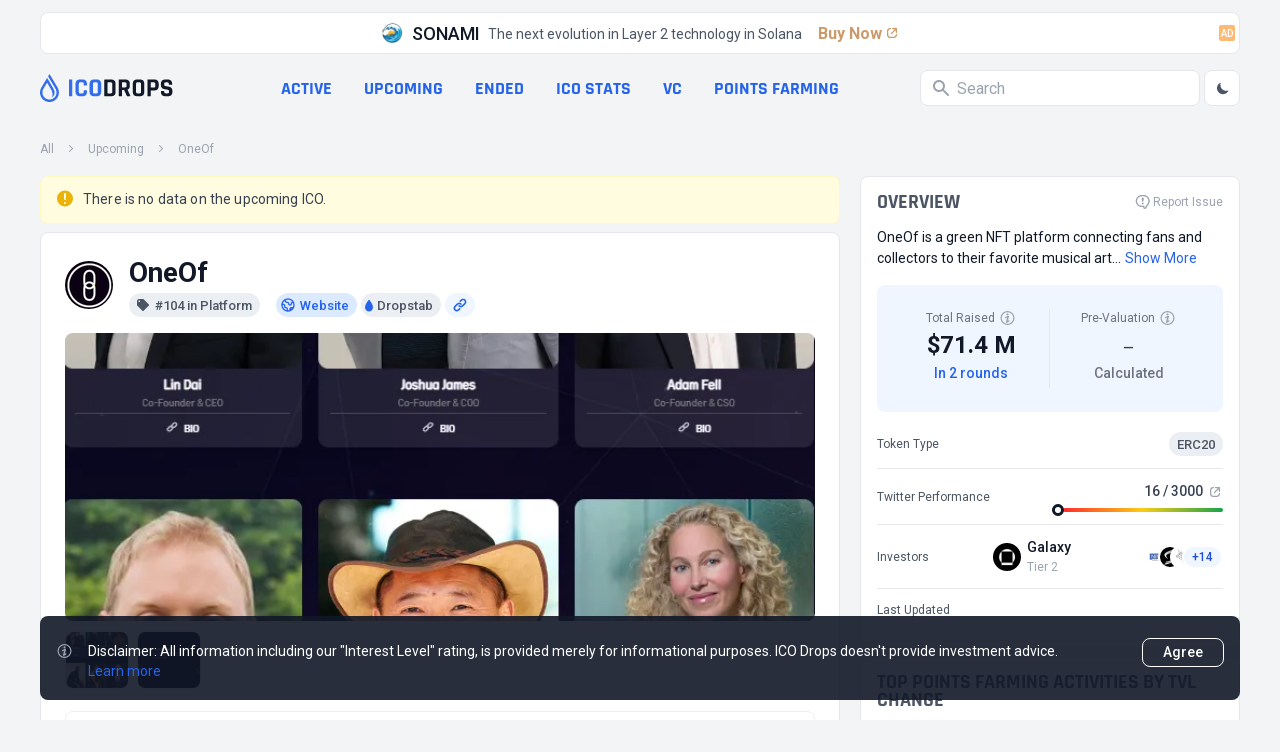

--- FILE ---
content_type: text/html; charset=utf-8
request_url: https://icodrops.com/oneof/
body_size: 35167
content:
<!DOCTYPE html>


<html lang="en">
  <head>
    
    <!-- Yandex.Metrika counter -->
<script type="text/javascript" defer>
    (function(m,e,t,r,i,k,a){m[i]=m[i]||function(){(m[i].a=m[i].a||[]).push(arguments)};
    m[i].l=1*new Date();
    for (var j = 0; j < document.scripts.length; j++) {if (document.scripts[j].src === r) { return; }}
    k=e.createElement(t),a=e.getElementsByTagName(t)[0],k.async=1,k.src=r,a.parentNode.insertBefore(k,a)})
    (window, document, "script", "https://mc.yandex.ru/metrika/tag.js", "ym");
 
    ym(45725799, "init", {
         clickmap:true,
         trackLinks:true,
         accurateTrackBounce:true
    });
 </script>
 <noscript><div><img src="https://mc.yandex.ru/watch/45725799" style="position:absolute; left:-9999px;" alt="" /></div></noscript>
 <!-- /Yandex.Metrika counter -->
    <meta charset="UTF-8"/>
    <meta name="viewport" content="width=device-width, initial-scale=1.0"/>
    <meta http-equiv="X-UA-Compatible" content="ie=edge"/>
    <meta name="turbolinks-cache-control" content="no-cache">
    
  <title>
    OneOf
     - All information
    about OneOf ICO (Token Sale) - ICO Drops
  </title>
  <meta name="og:site_name" content="ICO Drops">
  <meta name="og:url" content="https://icodrops.com/oneof/">
  <meta name="og:image" content="https://icodrops.com/media/projects/logos/oneof_logo_1740113329.webp">
  <meta name="og:type" content="article">
  <meta name="og:title" content="OneOf () - All information about OneOf ICO (Token Sale) - ICO Drops">
  
  <meta name="description" content="OneOf have raised a total of $71.4 M in 2 completed rounds : Private, Private At the moment Market Cap is $--,  Token Price is $0">
  <meta name="og:description" content="OneOf have raised a total of $71.4 M in 2 completed rounds : Private, Private At the moment Market Cap is $--,  Token Price is $0">

    
    

<link rel="apple-touch-icon" sizes="180x180" href="https://icodrops.com/static/icodrops/images/favicons/apple-touch-icon.png">
<link rel="icon" type="image/png" sizes="32x32" href="https://icodrops.com/static/icodrops/images/favicons/favicon-32x32.png">
<link rel="icon" type="image/png" sizes="16x16" href="https://icodrops.com/static/icodrops/images/favicons/favicon-16x16.png">
<link rel="shortcut icon" type="image/png" href="https://icodrops.com/static/icodrops/images/favicons/favicon.png"/>
<link rel="manifest" href="https://icodrops.com/static/icodrops/images/favicons/site.webmanifest">
<link rel="mask-icon" href="https://icodrops.com/static/icodrops/images/favicons/safari-pinned-tab.svg" color="#5bbad5">
<meta name="msapplication-TileColor" content="#da532c">
<meta name="theme-color" content="#ffffff">

    
    

<link href="https://fonts.googleapis.com/css2?family=Roboto:wght@400;700&display=swap" rel="stylesheet">


  
<link rel="stylesheet" type="text/css" href="https://icodrops.com/static/icodrops/prod/styles/project-1738924708984.min.css" />



<style> [x-cloak]{display: none;} [v-cloak]{display: none;} </style>
    
    


  
<script src="https://icodrops.com/static/icodrops/prod/script/project-1754574635143.min.js" defer></script>




<script src="https://icodrops.com/static/icodrops/js/libraries/turbolinks.min.js" defer></script>
<script src="https://icodrops.com/static/icodrops/js/libraries/alpine.min.js" defer></script>
<script src="https://icodrops.com/static/icodrops/js/libraries/lazyLoad.min.js"></script>
<script src="https://icodrops.com/static/icodrops/js/libraries/cash.js"></script>
    
    <link href="https://fonts.gstatic.com/s/rajdhani/v15/LDI2apCSOBg7S-QT7pa8FvOreec.woff2" as="font" type="font/ttf" crossorigin="anonymous" />
    
  </head>
  <body class="Body" x-data="body()" x-init="init()" x-ref="body" @color-mode.window="changeColor(event.detail.status)" @body-scroll.window="scrollOff(event.detail.status)">
    <script>
  if(localStorage.getItem('color_theme_icoDrops') == 'light'){
    document.querySelector('body').classList.add('light');
  } else if(localStorage.getItem('color_theme_icoDrops') == 'dark'){
    document.querySelector('body').classList.add('dark');
  } else{
    document.querySelector('body').classList.add('light');
  }
</script>

    

<header class="Header">
  
  
  
    <div class="Header__adv Restriction-Box Restriction-Box--hdr-feature">
      <a class="Feature-Line" href="https://sonami-so.io" target="_blank" >
  <img class="Avt Avt--24 Feature-Line__img" src="https://icodrops.com/media/projects/advertising/-8sM0HHM_400x400.webp" alt="SONAMI" width="24" height="24" />
  <span class="Feature-Line__name">SONAMI</span>
  <span class="Feature-Line__txt">The next evolution in Layer 2 technology in Solana</span>
  <span class="Feature-Line__btn">
    Buy Now
    <span class="Feature-Line__icon"><svg xmlns="http://www.w3.org/2000/svg" width="16" height="16" viewBox="0 0 16 16" fill="none">
  <path d="M11.6504 3C12.396 3 13.0004 3.60442 13.0004 4.35V7.45841C13.0004 7.75752 12.7579 8 12.4588 8C12.194 8 11.9681 7.80859 11.9246 7.54744L11.5397 5.23808C11.5133 5.07993 11.5061 4.91919 11.5181 4.75932L11.6504 3Z" fill="var(--blue-600-d-400)"/>
  <path d="M11.65 3C12.3956 3 13 3.60442 13 4.35L11.2405 4.48196C11.0807 4.49394 10.9201 4.48669 10.7621 4.46035L8.45238 4.0754C8.19133 4.03189 8 3.80603 8 3.54138C8 3.24238 8.24238 3 8.54138 3L11.65 3Z" fill="var(--blue-600-d-400)"/>
  <rect x="6.54688" y="8.5" width="7.22393" height="1.35" rx="0.675" transform="rotate(-45 6.54688 8.5)" fill="var(--blue-600-d-400)"/>
  <path d="M7 3.675C7 3.30221 6.69779 3 6.325 3H6C4.34315 3 3 4.34315 3 6V10C3 11.6569 4.34315 13 6 13H10C11.6569 13 13 11.6569 13 10V9.675C13 9.30221 12.6978 9 12.325 9C11.9522 9 11.65 9.30221 11.65 9.675V10C11.65 10.9113 10.9113 11.65 10 11.65H6C5.08873 11.65 4.35 10.9113 4.35 10V6C4.35 5.08873 5.08873 4.35 6 4.35H6.325C6.69779 4.35 7 4.04779 7 3.675Z" fill="var(--blue-600-d-400)"/>
</svg></span>
  </span>
  <span class="Badge Badge--light-orange Feature-Line__ad">AD</span>
</a>

    </div>
  
  

  
  <div class="Header__box Restriction-Box Restriction-Box--sides">
    <div class="Hdr-Panel" x-data="headerControl()" x-init="init($dispatch)">
  
  <div class="Hdr-Panel__item Hdr-Panel__item--logo">
    <a class="Drops-Logo" href="/" aria-label="Go to main page">
  
<svg width="19" height="28" viewBox="0 0 19 28" fill="none" xmlns="http://www.w3.org/2000/svg"> 
  <path d="M14.3572 26.6331C12.5459 27.731 10.4213 28.1875 8.32204 27.9298C6.2228 27.6721 4.26974 26.7151 2.77419 25.2111C1.27862 23.7072 0.326648 21.743 0.070001 19.6317C-0.186646 17.5203 0.26681 15.3832 1.35809 13.5612L5.73691 6.24412L7.14688 3.88785C7.52347 4.53637 8.00075 5.35887 8.52348 6.26119C10.3265 9.36731 12.6648 13.3977 13.2351 14.409C14.7316 17.0515 15.9171 20.4792 11.7889 23.5687C12.8585 21.3116 12.662 19.2901 12.0386 17.5487C11.8585 16.948 11.5493 16.3067 11.1513 15.5998L10.8656 15.0988C10.1366 13.8277 8.55194 11.0904 7.11295 8.6158L3.41285 14.7993C2.75037 15.9074 2.40036 17.176 2.40036 18.4689C2.40036 19.7619 2.75037 21.0304 3.41285 22.1385C5.42491 25.4967 9.77695 26.5884 13.1196 24.5647C16.4622 22.5409 17.5439 18.1636 15.5318 14.8016L10.818 6.92622L10.7507 6.81281L8.09599 2.29847L9.47147 0L17.5871 13.5612C20.2795 18.0591 18.8312 23.9244 14.3572 26.6331Z" fill="#326DEC"/>
</svg>

  <div class="Drops-Logo__txt Drops-Logo__txt--adapt">
    
<svg width="105" height="18" viewBox="0 0 105 18" fill="none" xmlns="http://www.w3.org/2000/svg">
  <path d="M4.28183 1.01364V16.7198C4.28183 17.0857 4.09889 17.2686 3.73303 17.2686H1.51169C1.14582 17.2686 0.962891 17.0857 0.962891 16.7198V1.01364C0.962891 0.647777 1.14582 0.464844 1.51169 0.464844H3.73303C4.09889 0.464844 4.28183 0.647777 4.28183 1.01364Z" fill="#326DEC"/>
  <path d="M14.6986 17.2686H11.8501C10.4737 17.2686 9.41097 16.9027 8.66182 16.171C7.91266 15.4393 7.53808 14.3852 7.53808 13.0089V4.72458C7.53808 3.34822 7.91266 2.29418 8.66182 1.56244C9.41097 0.830711 10.4737 0.464844 11.8501 0.464844H14.6986C16.0576 0.464844 17.1116 0.839422 17.8608 1.58858C18.6273 2.32031 19.0106 3.36565 19.0106 4.72458V5.95285C19.0106 6.33614 18.819 6.52778 18.4357 6.52778H16.2405C15.8746 6.52778 15.6917 6.33614 15.6917 5.95285V4.88138C15.6917 4.32387 15.5697 3.93187 15.3258 3.70538C15.0993 3.46147 14.7073 3.33951 14.1498 3.33951H12.3728C11.8327 3.33951 11.4407 3.46147 11.1968 3.70538C10.9703 3.93187 10.857 4.32387 10.857 4.88138V12.8521C10.857 13.4096 10.9703 13.8103 11.1968 14.0542C11.4407 14.2807 11.8327 14.3939 12.3728 14.3939H14.1498C14.7073 14.3939 15.0993 14.2807 15.3258 14.0542C15.5697 13.8103 15.6917 13.4096 15.6917 12.8521V11.7806C15.6917 11.3973 15.8746 11.2057 16.2405 11.2057H18.4357C18.819 11.2057 19.0106 11.3973 19.0106 11.7806V13.0089C19.0106 14.3678 18.6273 15.4218 17.8608 16.171C17.1116 16.9027 16.0576 17.2686 14.6986 17.2686Z" fill="#326DEC"/>
  <path d="M26.4347 14.3939H28.2902C28.8477 14.3939 29.2397 14.2807 29.4662 14.0542C29.7101 13.8103 29.8321 13.4096 29.8321 12.8521V4.88138C29.8321 4.32387 29.7101 3.93187 29.4662 3.70538C29.2397 3.46147 28.8477 3.33951 28.2902 3.33951H26.4347C25.8772 3.33951 25.4852 3.46147 25.2587 3.70538C25.0323 3.93187 24.919 4.32387 24.919 4.88138V12.8521C24.919 13.4096 25.0323 13.8103 25.2587 14.0542C25.4852 14.2807 25.8772 14.3939 26.4347 14.3939ZM28.839 17.2686H25.9121C24.5357 17.2686 23.473 16.9027 22.7238 16.171C21.9746 15.4393 21.6001 14.3852 21.6001 13.0089V4.72458C21.6001 3.34822 21.9746 2.29418 22.7238 1.56244C23.473 0.830711 24.5357 0.464844 25.9121 0.464844H28.839C30.2154 0.464844 31.2781 0.830711 32.0273 1.56244C32.7764 2.29418 33.151 3.34822 33.151 4.72458V13.0089C33.151 14.3852 32.7764 15.4393 32.0273 16.171C31.2781 16.9027 30.2154 17.2686 28.839 17.2686Z" fill="#326DEC"/>
  <path d="M39.9053 14.3939H42.7539C43.3114 14.3939 43.7034 14.2807 43.9299 14.0542C44.1738 13.8103 44.2957 13.4096 44.2957 12.8521V4.88138C44.2957 4.32387 44.1738 3.93187 43.9299 3.70538C43.7034 3.46147 43.3114 3.33951 42.7539 3.33951H39.9053C39.7137 3.33951 39.6179 3.43533 39.6179 3.62698V14.1065C39.6179 14.2981 39.7137 14.3939 39.9053 14.3939ZM36.2989 16.7198V1.01364C36.2989 0.647777 36.4818 0.464844 36.8477 0.464844H43.3027C44.6616 0.464844 45.7156 0.839422 46.4648 1.58858C47.2314 2.32031 47.6147 3.36565 47.6147 4.72458V13.0089C47.6147 14.3678 47.2314 15.4218 46.4648 16.171C45.7156 16.9027 44.6616 17.2686 43.3027 17.2686H36.8477C36.4818 17.2686 36.2989 17.0857 36.2989 16.7198Z" fill="var(--gray-900)" style="transition: fill .3s"/>
  <path d="M53.5139 17.2686H51.2925C50.9266 17.2686 50.7437 17.0857 50.7437 16.7198V1.01364C50.7437 0.647777 50.9266 0.464844 51.2925 0.464844H57.5123C58.8712 0.464844 59.9339 0.839422 60.7005 1.58858C61.4671 2.33773 61.8504 3.39178 61.8504 4.75071V6.78911C61.8504 8.75783 61.0751 10.0645 59.5245 10.7091V10.8137L62.3208 16.6414C62.4776 17.0595 62.3295 17.2686 61.8765 17.2686H59.7597C59.4461 17.2686 59.2196 17.2337 59.0803 17.1641C58.9409 17.0944 58.8276 16.9463 58.7405 16.7198L56.1272 11.075H54.3763C54.1672 11.075 54.0627 11.1708 54.0627 11.3625V16.7198C54.0627 17.0857 53.8797 17.2686 53.5139 17.2686ZM54.3501 8.40938H56.9112C57.4687 8.40938 57.8781 8.29614 58.1395 8.06965C58.4008 7.82574 58.5315 7.44245 58.5315 6.91978V4.88138C58.5315 4.34129 58.4008 3.94929 58.1395 3.70538C57.8781 3.46147 57.4687 3.33951 56.9112 3.33951H54.3501C54.1585 3.33951 54.0627 3.43533 54.0627 3.62698V8.12192C54.0627 8.31356 54.1585 8.40938 54.3501 8.40938Z" fill="var(--gray-900)" style="transition: fill .3s"/>
  <path d="M69.6087 14.3939H71.4642C72.0217 14.3939 72.4137 14.2807 72.6402 14.0542C72.8841 13.8103 73.0061 13.4096 73.0061 12.8521V4.88138C73.0061 4.32387 72.8841 3.93187 72.6402 3.70538C72.4137 3.46147 72.0217 3.33951 71.4642 3.33951H69.6087C69.0512 3.33951 68.6592 3.46147 68.4327 3.70538C68.2062 3.93187 68.093 4.32387 68.093 4.88138V12.8521C68.093 13.4096 68.2062 13.8103 68.4327 14.0542C68.6592 14.2807 69.0512 14.3939 69.6087 14.3939ZM72.013 17.2686H69.0861C67.7097 17.2686 66.647 16.9027 65.8978 16.171C65.1486 15.4393 64.7741 14.3852 64.7741 13.0089V4.72458C64.7741 3.34822 65.1486 2.29418 65.8978 1.56244C66.647 0.830711 67.7097 0.464844 69.0861 0.464844H72.013C73.3894 0.464844 74.4521 0.830711 75.2013 1.56244C75.9504 2.29418 76.325 3.34822 76.325 4.72458V13.0089C76.325 14.3852 75.9504 15.4393 75.2013 16.171C74.4521 16.9027 73.3894 17.2686 72.013 17.2686Z" fill="var(--gray-900)" style="transition: fill .3s"/>
  <path d="M82.2248 17.2686H80.0035C79.6376 17.2686 79.4547 17.0857 79.4547 16.7198V1.01364C79.4547 0.647777 79.6376 0.464844 80.0035 0.464844H86.38C87.7389 0.464844 88.793 0.839422 89.5421 1.58858C90.2913 2.32031 90.6659 3.36565 90.6659 4.72458V7.23338C90.6659 8.59232 90.2913 9.64636 89.5421 10.3955C88.793 11.1273 87.7389 11.4931 86.38 11.4931H83.0872C82.8781 11.4931 82.7736 11.5889 82.7736 11.7806V16.7198C82.7736 17.0857 82.5907 17.2686 82.2248 17.2686ZM83.0611 8.59232H85.8312C86.3887 8.59232 86.7807 8.47907 87.0072 8.25258C87.2337 8.00867 87.3469 7.61667 87.3469 7.07658V4.88138C87.3469 4.32387 87.2337 3.93187 87.0072 3.70538C86.7807 3.46147 86.3887 3.33951 85.8312 3.33951H83.0611C82.8694 3.33951 82.7736 3.43533 82.7736 3.62698V8.30485C82.7736 8.49649 82.8694 8.59232 83.0611 8.59232Z" fill="var(--gray-900)" style="transition: fill .3s"/>
  <path d="M92.8944 12.9827V12.4601C92.8944 12.0942 93.0773 11.9113 93.4432 11.9113H95.6645C96.0304 11.9113 96.2133 12.0942 96.2133 12.4601V12.6691C96.2133 13.3312 96.344 13.7841 96.6053 14.0281C96.8666 14.272 97.3457 14.3939 98.0426 14.3939H99.2709C99.9504 14.3939 100.421 14.2633 100.682 14.0019C100.961 13.7406 101.1 13.2528 101.1 12.5385V12.2249C101.1 11.7196 100.891 11.3363 100.473 11.075C100.072 10.7962 99.5671 10.6307 98.9573 10.5785C98.3475 10.5262 97.6855 10.4304 96.9712 10.291C96.2743 10.1342 95.6209 9.94254 95.0112 9.71605C94.4014 9.47214 93.8874 9.01045 93.4693 8.33098C93.0686 7.63409 92.8682 6.74556 92.8682 5.66538V4.75071C92.8682 3.39178 93.2515 2.33773 94.0181 1.58858C94.7847 0.839422 95.8474 0.464844 97.2064 0.464844H99.8197C101.196 0.464844 102.268 0.839422 103.034 1.58858C103.801 2.33773 104.184 3.39178 104.184 4.75071V5.24725C104.184 5.61311 104.001 5.79605 103.635 5.79605H101.414C101.048 5.79605 100.865 5.61311 100.865 5.24725V5.09045C100.865 4.41098 100.734 3.94929 100.473 3.70538C100.212 3.46147 99.7326 3.33951 99.0357 3.33951H98.0165C97.3022 3.33951 96.8144 3.47889 96.553 3.75765C96.3091 4.01898 96.1872 4.54165 96.1872 5.32565V5.82218C96.1872 6.64103 96.9015 7.11143 98.3301 7.23338C99.811 7.35534 101.126 7.65152 102.276 8.12192C102.886 8.38325 103.391 8.85365 103.792 9.53312C104.21 10.1952 104.419 11.0489 104.419 12.0942V12.9827C104.419 14.3417 104.036 15.3957 103.269 16.1449C102.503 16.894 101.44 17.2686 100.081 17.2686H97.2325C95.8736 17.2686 94.8108 16.894 94.0442 16.1449C93.2777 15.3957 92.8944 14.3417 92.8944 12.9827Z" fill="var(--gray-900)" style="transition: fill .3s"/>
</svg>
  </div>
</a>
  </div>
  

  
  <div class="Hdr-Panel__item Hdr-Panel__item--links">
    
<nav class="Hdr-Lnk-Panel">
  
<div data-hdr-all-projcts>
  
    <a href="/">All projects</a>
  
</div>


<div data-hdr-active>
  
    <a href="/category/active-ico/">Active</a>
  
</div>


<div data-hdr-upcoming>
  
    <a href="/category/upcoming-ico/">Upcoming</a>
  
</div>


<div data-hdr-ended>
  
    <a href="/category/ended-ico/">Ended</a>
  
</div>


<div data-hdr-ico-stats>
  
    <a href="/ico-stats/">ICO stats</a>
  
</div>


<div data-hdr-vc>
  
    <a href="/vc/funding-rounds/">VC</a>
  
</div>


<div data-hdr-points-farming>
  
    
    <a href="/points-farming/">Points Farming</a>
  
</div>


</nav>

  </div>
  

  
  <div class="Hdr-Panel__item Hdr-Panel__item--search">
    <div class="Hdr-Search Search" x-data="generalSearch()" @keyup="toUseTabInterfaceFunc($event)" @keydown.window.escape="toClose()">
  
  <div class="Search__input-wrp" @click="toFocus($event)" @click.away="toBlur($event)" :class="isFocus ? 'Search__input-wrp--focus' : ''">
    <svg class="Svg-Search" fill="var(--gray-400)" width="16" height="16" viewBox="0 0 16 16" xmlns="http://www.w3.org/2000/svg" style="transition: .2s">
  <path fill-rule="evenodd" clip-rule="evenodd" d="M0 6C0 2.68629 2.68629 0 6 0C9.31371 0 12 2.68629 12 6C12 7.29583 11.5892 8.49572 10.8907 9.47653L15.7071 14.2929C16.0976 14.6834 16.0976 15.3166 15.7071 15.7071C15.3466 16.0676 14.7794 16.0953 14.3871 15.7903L14.2929 15.7071L9.47653 10.8907C8.49572 11.5892 7.29583 12 6 12C2.68629 12 0 9.31371 0 6ZM2 6C2 3.79086 3.79086 2 6 2C8.20914 2 10 3.79086 10 6C10 8.20914 8.20914 10 6 10C3.79086 10 2 8.20914 2 6Z" />
</svg>
    <input class="Search__input" placeholder="Search" type="text" @focus="toFocus($event)" @keyup="toStartSearchFunc()" x-ref="input" />
    <div class="Search__close" @click="toClear()" x-show="isClose" x-transition:enter="animation__slideRight-in" x-transition:leave="animation__slideRight-out" x-cloak>
      <svg xmlns="http://www.w3.org/2000/svg" width="8" height="8" viewBox="0 0 8 8" fill="none">
  <path d="M1.21114 0.374965C0.977373 0.193198 0.639354 0.209722 0.424538 0.424538C0.191821 0.657256 0.191821 1.03457 0.424538 1.26728L3.15726 4L0.424538 6.73272L0.374965 6.78886C0.193198 7.02263 0.209722 7.36065 0.424538 7.57546C0.657256 7.80818 1.03457 7.80818 1.26728 7.57546L4 4.84274L6.73272 7.57546L6.78886 7.62503C7.02263 7.8068 7.36065 7.79028 7.57546 7.57546C7.80818 7.34274 7.80818 6.96544 7.57546 6.73272L4.84274 4L7.57546 1.26728L7.62503 1.21114C7.8068 0.977373 7.79028 0.639354 7.57546 0.424538C7.34274 0.191821 6.96544 0.191821 6.73272 0.424538L4 3.15726L1.26728 0.424538L1.21114 0.374965Z" fill="white"/>
</svg>
    </div>
  </div>
  
  
  
  <div class="Hdr-Search__output" x-ref="output" x-show="isOutput && isFocus" x-transition:enter="animation__fadeUp-in" x-transition:leave="animation__fadeUp-out" x-cloak></div>
  
</div>
    <div class="Hdr-Panel__theme-btn">
      <button class="Btn-Header" @click="toSwitchButton()">
  <div class="Btn-Header__icon Btn-Header__icon--sun" x-show="isDark" x-cloak>
    <svg width="16" height="17" viewBox="0 0 16 17" fill="none" xmlns="http://www.w3.org/2000/svg">
  <path fill-rule="evenodd" clip-rule="evenodd" d="M7.9987 1.83337C8.36689 1.83337 8.66536 2.13185 8.66536 2.50004V3.16671C8.66536 3.5349 8.36689 3.83337 7.9987 3.83337C7.63051 3.83337 7.33203 3.5349 7.33203 3.16671V2.50004C7.33203 2.13185 7.63051 1.83337 7.9987 1.83337ZM3.28463 3.78597C3.54498 3.52562 3.96709 3.52562 4.22744 3.78597L4.69877 4.2573C4.95912 4.51765 4.95912 4.93976 4.69877 5.20011C4.43842 5.46046 4.01631 5.46046 3.75596 5.20011L3.28463 4.72878C3.02428 4.46843 3.02428 4.04632 3.28463 3.78597ZM12.7128 3.78597C12.9731 4.04632 12.9731 4.46843 12.7128 4.72878L12.2414 5.20011C11.9811 5.46046 11.559 5.46046 11.2986 5.20011C11.0383 4.93976 11.0383 4.51765 11.2986 4.2573L11.77 3.78597C12.0303 3.52562 12.4524 3.52562 12.7128 3.78597ZM7.9987 6.50004C7.46827 6.50004 6.95956 6.71075 6.58448 7.08583C6.20941 7.4609 5.9987 7.96961 5.9987 8.50004C5.9987 9.03047 6.20941 9.53918 6.58448 9.91426C6.95956 10.2893 7.46827 10.5 7.9987 10.5C8.52913 10.5 9.03784 10.2893 9.41291 9.91426C9.78798 9.53918 9.9987 9.03047 9.9987 8.50004C9.9987 7.96961 9.78798 7.4609 9.41291 7.08583C9.03784 6.71075 8.52913 6.50004 7.9987 6.50004ZM5.64168 6.14302C6.2668 5.5179 7.11464 5.16671 7.9987 5.16671C8.88275 5.16671 9.7306 5.5179 10.3557 6.14302C10.9808 6.76814 11.332 7.61599 11.332 8.50004C11.332 9.3841 10.9808 10.2319 10.3557 10.8571C9.7306 11.4822 8.88275 11.8334 7.9987 11.8334C7.11464 11.8334 6.2668 11.4822 5.64168 10.8571C5.01655 10.2319 4.66536 9.3841 4.66536 8.50004C4.66536 7.61599 5.01655 6.76814 5.64168 6.14302ZM1.33203 8.50004C1.33203 8.13185 1.63051 7.83337 1.9987 7.83337H2.66536C3.03355 7.83337 3.33203 8.13185 3.33203 8.50004C3.33203 8.86823 3.03355 9.16671 2.66536 9.16671H1.9987C1.63051 9.16671 1.33203 8.86823 1.33203 8.50004ZM12.6654 8.50004C12.6654 8.13185 12.9638 7.83337 13.332 7.83337H13.9987C14.3669 7.83337 14.6654 8.13185 14.6654 8.50004C14.6654 8.86823 14.3669 9.16671 13.9987 9.16671H13.332C12.9638 9.16671 12.6654 8.86823 12.6654 8.50004ZM4.69877 11.8C4.95912 12.0603 4.95912 12.4824 4.69877 12.7428L4.22744 13.2141C3.96709 13.4745 3.54498 13.4745 3.28463 13.2141C3.02428 12.9538 3.02428 12.5317 3.28463 12.2713L3.75596 11.8C4.01631 11.5396 4.43842 11.5396 4.69877 11.8ZM11.2986 11.8C11.559 11.5396 11.9811 11.5396 12.2414 11.8L12.7128 12.2713C12.9731 12.5317 12.9731 12.9538 12.7128 13.2141C12.4524 13.4745 12.0303 13.4745 11.77 13.2141L11.2986 12.7428C11.0383 12.4824 11.0383 12.0603 11.2986 11.8ZM7.9987 13.1667C8.36689 13.1667 8.66536 13.4652 8.66536 13.8334V14.5C8.66536 14.8682 8.36689 15.1667 7.9987 15.1667C7.63051 15.1667 7.33203 14.8682 7.33203 14.5V13.8334C7.33203 13.4652 7.63051 13.1667 7.9987 13.1667Z" fill="var(--gray-600)"/>
</svg>

  </div>
  <div class="Btn-Header__icon Btn-Header__icon--moon" x-show="!isDark" x-cloak>
    <svg xmlns="http://www.w3.org/2000/svg" width="16" height="17" viewBox="0 0 16 17" fill="none">
  <path d="M13.5688 10.4225C12.4776 10.8613 11.2815 10.9698 10.1292 10.7343C8.97688 10.4989 7.91917 9.93004 7.08754 9.09841C6.25591 8.26677 5.68703 7.20906 5.45161 6.05676C5.21619 4.90445 5.32462 3.70837 5.76343 2.61719C4.47123 3.13768 3.40033 4.09145 2.73431 5.315C2.06829 6.53855 1.84862 7.95568 2.11297 9.32345C2.37732 10.6912 3.10921 11.9244 4.18319 12.8117C5.25717 13.699 6.60635 14.185 7.99943 14.1865C9.19737 14.1866 10.3679 13.8281 11.3605 13.1573C12.353 12.4865 13.1221 11.5341 13.5688 10.4225Z" fill="var(--gray-600)"/>
</svg>  
  </div>
</button>
    </div>
  </div>
  

  
  <div class="Hdr-Panel__item Hdr-Panel__item--menu">
    <div class="Hdr-Menu">
  <button class="Btn-Header Hdr-Menu__btn" @click="toOpenMenu()">
    <svg class="Svg-Burger" width="24" height="24" viewBox="0 0 24 24" fill="none" xmlns="http://www.w3.org/2000/svg">
  <path d="M4 18H20M4 6H20H4ZM4 12H20H4Z" stroke-width="2" stroke-linecap="round" stroke-linejoin="round" stroke="var(--gray-400)"/>
</svg>

  </button>
  <div class="Hdr-Menu__dropdown">
    <section class="Hdr-Menu-Dropdown"
  x-show="isOpen" 
  x-transition:enter="animation__opacity-in"
  x-transition:leave="animation__opacity-out" 
  @keydown.window.escape="toCloseMenu()"
  @keyup="toUseTabInterfaceFunc($event)"
  @resize.window="if(window.innerWidth > 1024){ toCloseMenu() }"
  data-header-menu-dropdown 
  x-cloak
>
  <div class="Hdr-Menu-Dropdown__wrapper" 
    x-show="isOpen" 
    @click.away="toCloseMenu()" 
    x-transition:enter="animation__slideRight-in" 
    x-transition:leave="animation__slideRight-out"
  >
    
    <header class="Hdr-Menu-Dropdown__hdr">
      <a class="Drops-Logo" href="/" aria-label="Go to main page">
  
<svg width="19" height="28" viewBox="0 0 19 28" fill="none" xmlns="http://www.w3.org/2000/svg"> 
  <path d="M14.3572 26.6331C12.5459 27.731 10.4213 28.1875 8.32204 27.9298C6.2228 27.6721 4.26974 26.7151 2.77419 25.2111C1.27862 23.7072 0.326648 21.743 0.070001 19.6317C-0.186646 17.5203 0.26681 15.3832 1.35809 13.5612L5.73691 6.24412L7.14688 3.88785C7.52347 4.53637 8.00075 5.35887 8.52348 6.26119C10.3265 9.36731 12.6648 13.3977 13.2351 14.409C14.7316 17.0515 15.9171 20.4792 11.7889 23.5687C12.8585 21.3116 12.662 19.2901 12.0386 17.5487C11.8585 16.948 11.5493 16.3067 11.1513 15.5998L10.8656 15.0988C10.1366 13.8277 8.55194 11.0904 7.11295 8.6158L3.41285 14.7993C2.75037 15.9074 2.40036 17.176 2.40036 18.4689C2.40036 19.7619 2.75037 21.0304 3.41285 22.1385C5.42491 25.4967 9.77695 26.5884 13.1196 24.5647C16.4622 22.5409 17.5439 18.1636 15.5318 14.8016L10.818 6.92622L10.7507 6.81281L8.09599 2.29847L9.47147 0L17.5871 13.5612C20.2795 18.0591 18.8312 23.9244 14.3572 26.6331Z" fill="#326DEC"/>
</svg>

  <div class="Drops-Logo__txt">
    
<svg width="105" height="18" viewBox="0 0 105 18" fill="none" xmlns="http://www.w3.org/2000/svg">
  <path d="M4.28183 1.01364V16.7198C4.28183 17.0857 4.09889 17.2686 3.73303 17.2686H1.51169C1.14582 17.2686 0.962891 17.0857 0.962891 16.7198V1.01364C0.962891 0.647777 1.14582 0.464844 1.51169 0.464844H3.73303C4.09889 0.464844 4.28183 0.647777 4.28183 1.01364Z" fill="#326DEC"/>
  <path d="M14.6986 17.2686H11.8501C10.4737 17.2686 9.41097 16.9027 8.66182 16.171C7.91266 15.4393 7.53808 14.3852 7.53808 13.0089V4.72458C7.53808 3.34822 7.91266 2.29418 8.66182 1.56244C9.41097 0.830711 10.4737 0.464844 11.8501 0.464844H14.6986C16.0576 0.464844 17.1116 0.839422 17.8608 1.58858C18.6273 2.32031 19.0106 3.36565 19.0106 4.72458V5.95285C19.0106 6.33614 18.819 6.52778 18.4357 6.52778H16.2405C15.8746 6.52778 15.6917 6.33614 15.6917 5.95285V4.88138C15.6917 4.32387 15.5697 3.93187 15.3258 3.70538C15.0993 3.46147 14.7073 3.33951 14.1498 3.33951H12.3728C11.8327 3.33951 11.4407 3.46147 11.1968 3.70538C10.9703 3.93187 10.857 4.32387 10.857 4.88138V12.8521C10.857 13.4096 10.9703 13.8103 11.1968 14.0542C11.4407 14.2807 11.8327 14.3939 12.3728 14.3939H14.1498C14.7073 14.3939 15.0993 14.2807 15.3258 14.0542C15.5697 13.8103 15.6917 13.4096 15.6917 12.8521V11.7806C15.6917 11.3973 15.8746 11.2057 16.2405 11.2057H18.4357C18.819 11.2057 19.0106 11.3973 19.0106 11.7806V13.0089C19.0106 14.3678 18.6273 15.4218 17.8608 16.171C17.1116 16.9027 16.0576 17.2686 14.6986 17.2686Z" fill="#326DEC"/>
  <path d="M26.4347 14.3939H28.2902C28.8477 14.3939 29.2397 14.2807 29.4662 14.0542C29.7101 13.8103 29.8321 13.4096 29.8321 12.8521V4.88138C29.8321 4.32387 29.7101 3.93187 29.4662 3.70538C29.2397 3.46147 28.8477 3.33951 28.2902 3.33951H26.4347C25.8772 3.33951 25.4852 3.46147 25.2587 3.70538C25.0323 3.93187 24.919 4.32387 24.919 4.88138V12.8521C24.919 13.4096 25.0323 13.8103 25.2587 14.0542C25.4852 14.2807 25.8772 14.3939 26.4347 14.3939ZM28.839 17.2686H25.9121C24.5357 17.2686 23.473 16.9027 22.7238 16.171C21.9746 15.4393 21.6001 14.3852 21.6001 13.0089V4.72458C21.6001 3.34822 21.9746 2.29418 22.7238 1.56244C23.473 0.830711 24.5357 0.464844 25.9121 0.464844H28.839C30.2154 0.464844 31.2781 0.830711 32.0273 1.56244C32.7764 2.29418 33.151 3.34822 33.151 4.72458V13.0089C33.151 14.3852 32.7764 15.4393 32.0273 16.171C31.2781 16.9027 30.2154 17.2686 28.839 17.2686Z" fill="#326DEC"/>
  <path d="M39.9053 14.3939H42.7539C43.3114 14.3939 43.7034 14.2807 43.9299 14.0542C44.1738 13.8103 44.2957 13.4096 44.2957 12.8521V4.88138C44.2957 4.32387 44.1738 3.93187 43.9299 3.70538C43.7034 3.46147 43.3114 3.33951 42.7539 3.33951H39.9053C39.7137 3.33951 39.6179 3.43533 39.6179 3.62698V14.1065C39.6179 14.2981 39.7137 14.3939 39.9053 14.3939ZM36.2989 16.7198V1.01364C36.2989 0.647777 36.4818 0.464844 36.8477 0.464844H43.3027C44.6616 0.464844 45.7156 0.839422 46.4648 1.58858C47.2314 2.32031 47.6147 3.36565 47.6147 4.72458V13.0089C47.6147 14.3678 47.2314 15.4218 46.4648 16.171C45.7156 16.9027 44.6616 17.2686 43.3027 17.2686H36.8477C36.4818 17.2686 36.2989 17.0857 36.2989 16.7198Z" fill="var(--gray-900)" style="transition: fill .3s"/>
  <path d="M53.5139 17.2686H51.2925C50.9266 17.2686 50.7437 17.0857 50.7437 16.7198V1.01364C50.7437 0.647777 50.9266 0.464844 51.2925 0.464844H57.5123C58.8712 0.464844 59.9339 0.839422 60.7005 1.58858C61.4671 2.33773 61.8504 3.39178 61.8504 4.75071V6.78911C61.8504 8.75783 61.0751 10.0645 59.5245 10.7091V10.8137L62.3208 16.6414C62.4776 17.0595 62.3295 17.2686 61.8765 17.2686H59.7597C59.4461 17.2686 59.2196 17.2337 59.0803 17.1641C58.9409 17.0944 58.8276 16.9463 58.7405 16.7198L56.1272 11.075H54.3763C54.1672 11.075 54.0627 11.1708 54.0627 11.3625V16.7198C54.0627 17.0857 53.8797 17.2686 53.5139 17.2686ZM54.3501 8.40938H56.9112C57.4687 8.40938 57.8781 8.29614 58.1395 8.06965C58.4008 7.82574 58.5315 7.44245 58.5315 6.91978V4.88138C58.5315 4.34129 58.4008 3.94929 58.1395 3.70538C57.8781 3.46147 57.4687 3.33951 56.9112 3.33951H54.3501C54.1585 3.33951 54.0627 3.43533 54.0627 3.62698V8.12192C54.0627 8.31356 54.1585 8.40938 54.3501 8.40938Z" fill="var(--gray-900)" style="transition: fill .3s"/>
  <path d="M69.6087 14.3939H71.4642C72.0217 14.3939 72.4137 14.2807 72.6402 14.0542C72.8841 13.8103 73.0061 13.4096 73.0061 12.8521V4.88138C73.0061 4.32387 72.8841 3.93187 72.6402 3.70538C72.4137 3.46147 72.0217 3.33951 71.4642 3.33951H69.6087C69.0512 3.33951 68.6592 3.46147 68.4327 3.70538C68.2062 3.93187 68.093 4.32387 68.093 4.88138V12.8521C68.093 13.4096 68.2062 13.8103 68.4327 14.0542C68.6592 14.2807 69.0512 14.3939 69.6087 14.3939ZM72.013 17.2686H69.0861C67.7097 17.2686 66.647 16.9027 65.8978 16.171C65.1486 15.4393 64.7741 14.3852 64.7741 13.0089V4.72458C64.7741 3.34822 65.1486 2.29418 65.8978 1.56244C66.647 0.830711 67.7097 0.464844 69.0861 0.464844H72.013C73.3894 0.464844 74.4521 0.830711 75.2013 1.56244C75.9504 2.29418 76.325 3.34822 76.325 4.72458V13.0089C76.325 14.3852 75.9504 15.4393 75.2013 16.171C74.4521 16.9027 73.3894 17.2686 72.013 17.2686Z" fill="var(--gray-900)" style="transition: fill .3s"/>
  <path d="M82.2248 17.2686H80.0035C79.6376 17.2686 79.4547 17.0857 79.4547 16.7198V1.01364C79.4547 0.647777 79.6376 0.464844 80.0035 0.464844H86.38C87.7389 0.464844 88.793 0.839422 89.5421 1.58858C90.2913 2.32031 90.6659 3.36565 90.6659 4.72458V7.23338C90.6659 8.59232 90.2913 9.64636 89.5421 10.3955C88.793 11.1273 87.7389 11.4931 86.38 11.4931H83.0872C82.8781 11.4931 82.7736 11.5889 82.7736 11.7806V16.7198C82.7736 17.0857 82.5907 17.2686 82.2248 17.2686ZM83.0611 8.59232H85.8312C86.3887 8.59232 86.7807 8.47907 87.0072 8.25258C87.2337 8.00867 87.3469 7.61667 87.3469 7.07658V4.88138C87.3469 4.32387 87.2337 3.93187 87.0072 3.70538C86.7807 3.46147 86.3887 3.33951 85.8312 3.33951H83.0611C82.8694 3.33951 82.7736 3.43533 82.7736 3.62698V8.30485C82.7736 8.49649 82.8694 8.59232 83.0611 8.59232Z" fill="var(--gray-900)" style="transition: fill .3s"/>
  <path d="M92.8944 12.9827V12.4601C92.8944 12.0942 93.0773 11.9113 93.4432 11.9113H95.6645C96.0304 11.9113 96.2133 12.0942 96.2133 12.4601V12.6691C96.2133 13.3312 96.344 13.7841 96.6053 14.0281C96.8666 14.272 97.3457 14.3939 98.0426 14.3939H99.2709C99.9504 14.3939 100.421 14.2633 100.682 14.0019C100.961 13.7406 101.1 13.2528 101.1 12.5385V12.2249C101.1 11.7196 100.891 11.3363 100.473 11.075C100.072 10.7962 99.5671 10.6307 98.9573 10.5785C98.3475 10.5262 97.6855 10.4304 96.9712 10.291C96.2743 10.1342 95.6209 9.94254 95.0112 9.71605C94.4014 9.47214 93.8874 9.01045 93.4693 8.33098C93.0686 7.63409 92.8682 6.74556 92.8682 5.66538V4.75071C92.8682 3.39178 93.2515 2.33773 94.0181 1.58858C94.7847 0.839422 95.8474 0.464844 97.2064 0.464844H99.8197C101.196 0.464844 102.268 0.839422 103.034 1.58858C103.801 2.33773 104.184 3.39178 104.184 4.75071V5.24725C104.184 5.61311 104.001 5.79605 103.635 5.79605H101.414C101.048 5.79605 100.865 5.61311 100.865 5.24725V5.09045C100.865 4.41098 100.734 3.94929 100.473 3.70538C100.212 3.46147 99.7326 3.33951 99.0357 3.33951H98.0165C97.3022 3.33951 96.8144 3.47889 96.553 3.75765C96.3091 4.01898 96.1872 4.54165 96.1872 5.32565V5.82218C96.1872 6.64103 96.9015 7.11143 98.3301 7.23338C99.811 7.35534 101.126 7.65152 102.276 8.12192C102.886 8.38325 103.391 8.85365 103.792 9.53312C104.21 10.1952 104.419 11.0489 104.419 12.0942V12.9827C104.419 14.3417 104.036 15.3957 103.269 16.1449C102.503 16.894 101.44 17.2686 100.081 17.2686H97.2325C95.8736 17.2686 94.8108 16.894 94.0442 16.1449C93.2777 15.3957 92.8944 14.3417 92.8944 12.9827Z" fill="var(--gray-900)" style="transition: fill .3s"/>
</svg>
  </div>
</a>
      <button class="Hdr-Menu-Dropdown__close" type="button" @click="toCloseMenu()">
        <svg xmlns="http://www.w3.org/2000/svg" width="8" height="8" viewBox="0 0 8 8" fill="none">
  <path d="M1.21114 0.374965C0.977373 0.193198 0.639354 0.209722 0.424538 0.424538C0.191821 0.657256 0.191821 1.03457 0.424538 1.26728L3.15726 4L0.424538 6.73272L0.374965 6.78886C0.193198 7.02263 0.209722 7.36065 0.424538 7.57546C0.657256 7.80818 1.03457 7.80818 1.26728 7.57546L4 4.84274L6.73272 7.57546L6.78886 7.62503C7.02263 7.8068 7.36065 7.79028 7.57546 7.57546C7.80818 7.34274 7.80818 6.96544 7.57546 6.73272L4.84274 4L7.57546 1.26728L7.62503 1.21114C7.8068 0.977373 7.79028 0.639354 7.57546 0.424538C7.34274 0.191821 6.96544 0.191821 6.73272 0.424538L4 3.15726L1.26728 0.424538L1.21114 0.374965Z" fill="white"/>
</svg>
      </button>
    </header>
    
    
    
    <div class="Hdr-Menu-Dropdown__main-links">
      
<nav class="Hdr-Lnk-Menu">
  
<div data-hdr-all-projcts>
  
    <a href="/">All projects</a>
  
</div>


<div data-hdr-active>
  
    <a href="/category/active-ico/">Active</a>
  
</div>


<div data-hdr-upcoming>
  
    <a href="/category/upcoming-ico/">Upcoming</a>
  
</div>


<div data-hdr-ended>
  
    <a href="/category/ended-ico/">Ended</a>
  
</div>


<div data-hdr-ico-stats>
  
    <a href="/ico-stats/">ICO stats</a>
  
</div>


<div data-hdr-vc>
  
    <a href="/vc/funding-rounds/">VC</a>
  
</div>


<div data-hdr-points-farming>
  
    
    <a href="/points-farming/">Points Farming</a>
  
</div>


</nav>

    </div>
    

    
    <div class="Hdr-Menu-Dropdown__theme-box">
      <span class="Hdr-Menu-Dropdown__theme-box-name">Appearance</span>
      <button class="Btn-Header" @click="toSwitchButton()">
  <div class="Btn-Header__icon Btn-Header__icon--sun" x-show="isDark" x-cloak>
    <svg width="16" height="17" viewBox="0 0 16 17" fill="none" xmlns="http://www.w3.org/2000/svg">
  <path fill-rule="evenodd" clip-rule="evenodd" d="M7.9987 1.83337C8.36689 1.83337 8.66536 2.13185 8.66536 2.50004V3.16671C8.66536 3.5349 8.36689 3.83337 7.9987 3.83337C7.63051 3.83337 7.33203 3.5349 7.33203 3.16671V2.50004C7.33203 2.13185 7.63051 1.83337 7.9987 1.83337ZM3.28463 3.78597C3.54498 3.52562 3.96709 3.52562 4.22744 3.78597L4.69877 4.2573C4.95912 4.51765 4.95912 4.93976 4.69877 5.20011C4.43842 5.46046 4.01631 5.46046 3.75596 5.20011L3.28463 4.72878C3.02428 4.46843 3.02428 4.04632 3.28463 3.78597ZM12.7128 3.78597C12.9731 4.04632 12.9731 4.46843 12.7128 4.72878L12.2414 5.20011C11.9811 5.46046 11.559 5.46046 11.2986 5.20011C11.0383 4.93976 11.0383 4.51765 11.2986 4.2573L11.77 3.78597C12.0303 3.52562 12.4524 3.52562 12.7128 3.78597ZM7.9987 6.50004C7.46827 6.50004 6.95956 6.71075 6.58448 7.08583C6.20941 7.4609 5.9987 7.96961 5.9987 8.50004C5.9987 9.03047 6.20941 9.53918 6.58448 9.91426C6.95956 10.2893 7.46827 10.5 7.9987 10.5C8.52913 10.5 9.03784 10.2893 9.41291 9.91426C9.78798 9.53918 9.9987 9.03047 9.9987 8.50004C9.9987 7.96961 9.78798 7.4609 9.41291 7.08583C9.03784 6.71075 8.52913 6.50004 7.9987 6.50004ZM5.64168 6.14302C6.2668 5.5179 7.11464 5.16671 7.9987 5.16671C8.88275 5.16671 9.7306 5.5179 10.3557 6.14302C10.9808 6.76814 11.332 7.61599 11.332 8.50004C11.332 9.3841 10.9808 10.2319 10.3557 10.8571C9.7306 11.4822 8.88275 11.8334 7.9987 11.8334C7.11464 11.8334 6.2668 11.4822 5.64168 10.8571C5.01655 10.2319 4.66536 9.3841 4.66536 8.50004C4.66536 7.61599 5.01655 6.76814 5.64168 6.14302ZM1.33203 8.50004C1.33203 8.13185 1.63051 7.83337 1.9987 7.83337H2.66536C3.03355 7.83337 3.33203 8.13185 3.33203 8.50004C3.33203 8.86823 3.03355 9.16671 2.66536 9.16671H1.9987C1.63051 9.16671 1.33203 8.86823 1.33203 8.50004ZM12.6654 8.50004C12.6654 8.13185 12.9638 7.83337 13.332 7.83337H13.9987C14.3669 7.83337 14.6654 8.13185 14.6654 8.50004C14.6654 8.86823 14.3669 9.16671 13.9987 9.16671H13.332C12.9638 9.16671 12.6654 8.86823 12.6654 8.50004ZM4.69877 11.8C4.95912 12.0603 4.95912 12.4824 4.69877 12.7428L4.22744 13.2141C3.96709 13.4745 3.54498 13.4745 3.28463 13.2141C3.02428 12.9538 3.02428 12.5317 3.28463 12.2713L3.75596 11.8C4.01631 11.5396 4.43842 11.5396 4.69877 11.8ZM11.2986 11.8C11.559 11.5396 11.9811 11.5396 12.2414 11.8L12.7128 12.2713C12.9731 12.5317 12.9731 12.9538 12.7128 13.2141C12.4524 13.4745 12.0303 13.4745 11.77 13.2141L11.2986 12.7428C11.0383 12.4824 11.0383 12.0603 11.2986 11.8ZM7.9987 13.1667C8.36689 13.1667 8.66536 13.4652 8.66536 13.8334V14.5C8.66536 14.8682 8.36689 15.1667 7.9987 15.1667C7.63051 15.1667 7.33203 14.8682 7.33203 14.5V13.8334C7.33203 13.4652 7.63051 13.1667 7.9987 13.1667Z" fill="var(--gray-600)"/>
</svg>

  </div>
  <div class="Btn-Header__icon Btn-Header__icon--moon" x-show="!isDark" x-cloak>
    <svg xmlns="http://www.w3.org/2000/svg" width="16" height="17" viewBox="0 0 16 17" fill="none">
  <path d="M13.5688 10.4225C12.4776 10.8613 11.2815 10.9698 10.1292 10.7343C8.97688 10.4989 7.91917 9.93004 7.08754 9.09841C6.25591 8.26677 5.68703 7.20906 5.45161 6.05676C5.21619 4.90445 5.32462 3.70837 5.76343 2.61719C4.47123 3.13768 3.40033 4.09145 2.73431 5.315C2.06829 6.53855 1.84862 7.95568 2.11297 9.32345C2.37732 10.6912 3.10921 11.9244 4.18319 12.8117C5.25717 13.699 6.60635 14.185 7.99943 14.1865C9.19737 14.1866 10.3679 13.8281 11.3605 13.1573C12.353 12.4865 13.1221 11.5341 13.5688 10.4225Z" fill="var(--gray-600)"/>
</svg>  
  </div>
</button>
    </div>
    

    
    <div class="Hdr-Menu-Dropdown__additional-links">
      <a class="Hdr-Menu-Dropdown__link" href="https://dropstab.com">DropsTab</a>
      <a class="Hdr-Menu-Dropdown__link" href="https://dropsearn.com">DropsEarn</a>
      <a class="Hdr-Menu-Dropdown__link" href="https://dropscapital.com/">DropsCapital (RU)</a>
      <a class="Hdr-Menu-Dropdown__link" href="/advertising/">Advertising</a>
      <a class="Hdr-Menu-Dropdown__link" href="/about/">About</a>
      <a class="Hdr-Menu-Dropdown__link" href="/legal/">Legal</a>
    </div>
    
  </div>
</section>
  </div>
</div>
  </div>
  
</div>
  </div>
  
</header>

    
  <div class="project-page" x-data="{}" x-init="searchAnchorsAndGoTo()">
    <section class="Project-Details-Layout">
      <div class="Project-Details-Layout__breadcrumbs">
        <div class="breadcrumbs">
  <ul class="breadcrumbs__list">
    <li class="breadcrumbs__item">
      <a class="breadcrumbs__link" href="/">All</a>
      <div class="svg-thin-arrow breadcrumbs__arrow">
        <svg class="svg-arrow-thin__svg" width="16" height="16" viewBox="0 0 16 16" fill="none" xmlns="http://www.w3.org/2000/svg">
  <rect class="svg-arrow-thin__rect" x="5.8125" y="5.5293" width="1" height="5.19282" rx="0.5" transform="rotate(-45 5.8125 5.5293)" />
  <rect class="svg-arrow-thin__rect" width="1" height="5.19282" rx="0.5" transform="matrix(0.707107 0.707107 0.707107 -0.707107 5.80859 11.4961)" />
</svg>
      </div>
    </li>
    
      <li class="breadcrumbs__item">
        <a class="breadcrumbs__link" href="/category/upcoming-ico/">Upcoming</a>
        <div class="svg-thin-arrow breadcrumbs__arrow">
          <svg class="svg-arrow-thin__svg" width="16" height="16" viewBox="0 0 16 16" fill="none" xmlns="http://www.w3.org/2000/svg">
  <rect class="svg-arrow-thin__rect" x="5.8125" y="5.5293" width="1" height="5.19282" rx="0.5" transform="rotate(-45 5.8125 5.5293)" />
  <rect class="svg-arrow-thin__rect" width="1" height="5.19282" rx="0.5" transform="matrix(0.707107 0.707107 0.707107 -0.707107 5.80859 11.4961)" />
</svg>
        </div>
      </li>
    
    <li class="breadcrumbs__item">
      <a class="breadcrumbs__link" href="#">OneOf</a>
    </li>
  </ul>
</div>

      </div>
      <div class="Project-Details-Layout__layout">
        <div class="Project-Details-Layout__column">
          
          
            <div class="Project-Details-Layout__important-note">
              <div class="Important-Note">
  <div class="svg-exclamation-mark-bg Important-Note__icon">
    <svg class="svg-exclamation-mark-bg__svg" width="16" height="17" viewBox="0 0 16 17" fill="none" xmlns="http://www.w3.org/2000/svg">
  <rect class="svg-exclamation-mark-bg__bg" y="0.5" width="16" height="16" rx="8" />
  <circle class="svg-exclamation-mark-bg__fill" cx="8" cy="13" r="1" />
  <path class="svg-exclamation-mark-bg__fill" d="M7.02901 3.99958C7.01312 3.45228 7.45247 3 8 3C8.54753 3 8.98688 3.45228 8.97099 3.99958L8.81999 9.20346C8.80712 9.64707 8.44379 10 8 10C7.55621 10 7.19288 9.64707 7.18001 9.20346L7.02901 3.99958Z" />
</svg>

  </div>
  <div class="Important-Note__texts">
    
      <span class="Important-Note__text">There is no data on the upcoming ICO.</span>
    
    
    
  </div>
</div>
            </div>
          
          

          
          <div class="Project-Details-Layout__project-title">
            <div class="Project-Page-Section">
  <section class="Project-Page-Title">
    
    <header class="Project-Page-Title__header">
      

<div class="Project-Page-Header ">
  
  
    <img
      class="avatar avatar--48-size Project-Page-Header__avatar"
      data-src="https://icodrops.com/media/cache/f9/1c/f91c6cc0af5052c3ee55611e03544187.webp"
      data-srcset="https://icodrops.com/media/cache/f9/1c/f91c6cc0af5052c3ee55611e03544187@2x.webp 2x"
      data-lazy-load
      alt="OneOf"
      width="48" height="48"
    />
  
  
  <h1 class="Project-Page-Header__name">OneOf</h1>
  <div class="Project-Page-Header__box">
    
    
    
    
    
    <div class="Project-Page-Header__edit">
      


    </div>
    

  </div>
  
  
  
  
  <div class="Project-Page-Header__tags-link-block">
    
    <div class="Project-Page-Header__tags" x-data="projectTitleTagsControl()" x-init="init($dispatch)">
      
        
          
            <div class="Capsule-Svg-Icon">
              <div class="Capsule-Svg-Icon__icon">
                <svg width="12" height="12" viewBox="0 0 12 12" fill="none" xmlns="http://www.w3.org/2000/svg">
  <path fill-rule="evenodd" clip-rule="evenodd" d="M11.7804 5.46982C11.921 5.61047 12 5.8012 12 6.00008C12 6.19896 11.921 6.38969 11.7804 6.53034L6.53034 11.7804C6.38969 11.921 6.19896 12 6.00008 12C5.8012 12 5.61047 11.921 5.46982 11.7804L0.219753 6.53034C0.150004 6.46078 0.0946841 6.37813 0.056972 6.28713C0.0192599 6.19614 -0.000101357 6.09858 3.99018e-07 6.00008V2.25003C3.99018e-07 1.65328 0.237057 1.08098 0.659019 0.659019C1.08098 0.237056 1.65329 0 2.25003 0H6.00008C6.19208 0 6.38409 0.073501 6.53034 0.219753L11.7804 5.46982ZM2.25003 3.00004C2.44895 3.00004 2.63971 2.92102 2.78037 2.78037C2.92102 2.63971 3.00004 2.44894 3.00004 2.25003C3.00004 2.05111 2.92102 1.86035 2.78037 1.71969C2.63971 1.57904 2.44895 1.50002 2.25003 1.50002C2.05112 1.50002 1.86035 1.57904 1.71969 1.71969C1.57904 1.86035 1.50002 2.05111 1.50002 2.25003C1.50002 2.44894 1.57904 2.63971 1.71969 2.78037C1.86035 2.92102 2.05112 3.00004 2.25003 3.00004Z" fill="var(--gray-600)"/>
</svg>
              </div>
              <span class="Capsule-Svg-Icon__name">#104 in Platform</span>
            </div>
          
          
        
        <div class="Dropdown" x-show="isOpen" x-transition:enter="animation__opacity-in" x-transition:leave="animation__opacity-out" x-cloak>
  <div class="Dropdown__wrapper" @click.away="toClose()">
    <div class="Dropdown__header">
      <span class="Dropdown__title">Tags</span>
      <button class="svg-close Close-Button" @click="toClose()">
        <svg class="svg-close__svg" width="16" height="16" viewBox="0 0 16 16" fill="none" xmlns="http://www.w3.org/2000/svg">
  <path class="svg-close__path" d="M4.28152 3.16662C3.96983 2.92426 3.51914 2.9463 3.23272 3.23272C2.92243 3.54301 2.92243 4.04609 3.23272 4.35638L6.87634 8L3.23272 11.6436L3.16662 11.7185C2.92426 12.0302 2.9463 12.4809 3.23272 12.7673C3.54301 13.0776 4.04609 13.0776 4.35638 12.7673L8 9.12366L11.6436 12.7673L11.7185 12.8334C12.0302 13.0757 12.4809 13.0537 12.7673 12.7673C13.0776 12.457 13.0776 11.9539 12.7673 11.6436L9.12366 8L12.7673 4.35638L12.8334 4.28152C13.0757 3.96983 13.0537 3.51914 12.7673 3.23272C12.457 2.92243 11.9539 2.92243 11.6436 3.23272L8 6.87634L4.35638 3.23272L4.28152 3.16662Z"/>
</svg>
      </button>
    </div>
    <div class="Dropdown__body Dropdown__body--no-height-limit Dropdown-Tags-List">
      <ul class="Dropdown-Tags-List__list">
        
      </ul>
    </div>
  </div>
</div>

      
    </div>
    
    <div class="Project-Page-Header__links" x-data="projectTitleTagsControl()" x-init="init($dispatch)">
      <div class="Project-Page-Header__links-box">
        <ul class="Project-Page-Header__links-list">
          



  <li class="project-dropstab-stats__capsule-item">
    <a class="capsule capsule--ligth-blue" href="https://www.oneof.com/" target="_blank" data-capsule-link rel="nofollow">
      <div class="capsule__item capsule__item--icon">
        <div class="svg-website capsule__svg-icon">
          <svg class="svg-website__svg" width="16" height="16" viewBox="0 0 16 16" fill="none" xmlns="http://www.w3.org/2000/svg">
  <path class="svg-website__fill" fill-rule="evenodd" clip-rule="evenodd" d="M4.67122 3.83261C4.51677 3.95592 4.36857 4.08831 4.22746 4.22941C3.54807 4.9088 3.07091 5.75261 2.8347 6.66732H3.33203C3.86246 6.66732 4.37117 6.87803 4.74624 7.2531C5.12132 7.62818 5.33203 8.13688 5.33203 8.66732V9.33398C5.33203 9.5108 5.40227 9.68036 5.52729 9.80539C5.65232 9.93041 5.82189 10.0007 5.9987 10.0007C6.52913 10.0007 7.03784 10.2114 7.41291 10.5864C7.78798 10.9615 7.9987 11.4702 7.9987 12.0007V13.334C8.4495 13.334 8.89747 13.2768 9.33203 13.1646V12.0007C9.33203 11.4702 9.54275 10.9615 9.91782 10.5864C10.2929 10.2114 10.8016 10.0007 11.332 10.0007H12.9428C13.1998 9.36532 13.332 8.68627 13.332 8.00065C13.332 7.30845 13.1975 6.63013 12.9428 6.00065H12.6654C12.4886 6.00065 12.319 6.07089 12.194 6.19591C12.0689 6.32094 11.9987 6.49051 11.9987 6.66732C11.9987 7.19775 11.788 7.70646 11.4129 8.08153C11.0378 8.4566 10.5291 8.66732 9.9987 8.66732C9.46826 8.66732 8.95956 8.4566 8.58449 8.08153C8.20941 7.70646 7.9987 7.19775 7.9987 6.66732C7.9987 6.49051 7.92846 6.32094 7.80344 6.19591C7.67841 6.07089 7.50884 6.00065 7.33203 6.00065H6.9987C6.37986 6.00065 5.78637 5.75482 5.34878 5.31723C4.95032 4.91877 4.71086 4.39104 4.67122 3.83261ZM4.99125 2.05088C4.36619 2.36681 3.78916 2.7821 3.28465 3.28661C2.21706 4.3542 1.54895 5.74659 1.37652 7.23153C1.37372 7.24968 1.37165 7.26808 1.37035 7.28669C1.34493 7.52273 1.33203 7.76102 1.33203 8.00065C1.33203 8.87613 1.50447 9.74304 1.8395 10.5519C2.17453 11.3607 2.6656 12.0956 3.28465 12.7147C3.90371 13.3338 4.63864 13.8248 5.44748 14.1598C6.01819 14.3962 6.61782 14.5517 7.22897 14.6227C7.24751 14.6256 7.2663 14.6277 7.28531 14.629C7.5218 14.6545 7.75993 14.6673 7.9987 14.6673C8.73951 14.6673 9.47419 14.5438 10.1727 14.3029C10.2052 14.2941 10.237 14.2829 10.268 14.2692C10.3627 14.2349 10.4567 14.1985 10.5499 14.1598C11.3588 13.8248 12.0937 13.3338 12.7127 12.7147C13.2157 12.2117 13.6342 11.6322 13.9532 10.9988C13.9664 10.9757 13.9781 10.952 13.9885 10.9276C14.0487 10.8043 14.1052 10.679 14.1579 10.5519C14.4929 9.74304 14.6654 8.87613 14.6654 8.00065C14.6654 6.97747 14.4302 5.97855 13.9897 5.07616C13.9789 5.05036 13.9664 5.02539 13.9526 5.00136C13.6362 4.37317 13.2194 3.7933 12.7127 3.28661C11.4625 2.03636 9.76681 1.33398 7.9987 1.33398C6.97884 1.33398 5.98308 1.56767 5.083 2.00539C5.05112 2.01823 5.02046 2.03347 4.99125 2.05088ZM5.9987 3.05652V3.66732C5.9987 3.93253 6.10405 4.18689 6.29159 4.37442C6.47913 4.56196 6.73348 4.66732 6.9987 4.66732H7.33203C7.86246 4.66732 8.37117 4.87803 8.74624 5.2531C9.12132 5.62818 9.33203 6.13688 9.33203 6.66732C9.33203 6.84413 9.40227 7.0137 9.52729 7.13872C9.65232 7.26375 9.82189 7.33398 9.9987 7.33398C10.1755 7.33398 10.3451 7.26375 10.4701 7.13872C10.5951 7.0137 10.6654 6.84413 10.6654 6.66732C10.6654 6.13688 10.8761 5.62818 11.2512 5.2531C11.5156 4.98866 11.8465 4.80591 12.2046 4.72112C12.0706 4.54934 11.9256 4.38506 11.7699 4.22941C10.7697 3.22922 9.41319 2.66732 7.9987 2.66732C7.3065 2.66732 6.62818 2.80188 5.9987 3.05652ZM6.66536 13.1646V12.0007C6.66536 11.8238 6.59513 11.6543 6.4701 11.5292C6.34508 11.4042 6.17551 11.334 5.9987 11.334C5.46826 11.334 4.95956 11.1233 4.58448 10.7482C4.20941 10.3731 3.9987 9.86442 3.9987 9.33398V8.66732C3.9987 8.49051 3.92846 8.32094 3.80344 8.19591C3.67841 8.07089 3.50884 8.00065 3.33203 8.00065H2.66536C2.66536 8.70103 2.80332 9.39456 3.07134 10.0416C3.33937 10.6887 3.73222 11.2766 4.22746 11.7719C4.72271 12.2671 5.31065 12.66 5.95772 12.928C6.1883 13.0235 6.42478 13.1025 6.66536 13.1646ZM11.6173 11.334H11.332C11.1552 11.334 10.9857 11.4042 10.8606 11.5292C10.7356 11.6543 10.6654 11.8238 10.6654 12.0007V12.1777L11.6173 11.334Z" />
</svg>

        </div>
      </div>
      <div class="capsule__item capsule__item--text">
        <span class="capsule__text">Website</span>
      </div>
    </a>
  </li>





  <li class="project-dropstab-stats__capsule-item">
    <a class="capsule capsule--hover" href="https://dropstab.com/coins/oneof-ico/fundraising" target="_blank" data-capsule-link>
      <div class="capsule__item capsule__item--icon">
        <div class="svg-website capsule__svg-icon">
          <svg width="8" height="13" viewBox="0 0 8 13" fill="none" xmlns="http://www.w3.org/2000/svg">
  <path d="M8 8.31557C8 10.6266 6.20914 12.5 4 12.5C1.79086 12.5 0 10.6266 0 8.31557C0 5.78538 2.47602 2.34495 4 0.5C5.5894 2.4096 8 5.66784 8 8.31557Z" fill="var(--blue-600-d-400)"/>
</svg>
        </div>
      </div>
      <div class="capsule__item capsule__item--text">
        <span class="capsule__text">Dropstab</span>
      </div>
    </a>
  </li>



  <li class="project-dropstab-stats__capsule-item">
    <a class="capsule capsule--hover" href="https://twitter.com/oneofnft" target="_blank" data-capsule-link rel="nofollow">
      <div class="capsule__item capsule__item--icon">
        <div class="svg-website capsule__svg-icon">
          <svg xmlns="http://www.w3.org/2000/svg" width="16" height="16" viewBox="0 0 16 16" fill="none">
  <path d="M14.9336 3.70105C14.4232 3.92772 13.8749 4.08025 13.2995 4.14905C13.8872 3.79705 14.3379 3.23972 14.5501 2.57519C14.0008 2.90105 13.3917 3.13785 12.7432 3.26585C12.2243 2.71279 11.4851 2.36719 10.6669 2.36719C9.09574 2.36719 7.82214 3.64132 7.82214 5.21199C7.82214 5.43492 7.84774 5.65252 7.89574 5.85999C5.53147 5.74159 3.43547 4.60879 2.03174 2.88719C1.78747 3.30745 1.64721 3.79599 1.64721 4.31812C1.64721 5.30479 2.14907 6.17572 2.91227 6.68559C2.44614 6.67065 2.00721 6.54265 1.62374 6.32985C1.62374 6.34212 1.62374 6.35332 1.62374 6.36559C1.62374 7.74425 2.60401 8.89412 3.90587 9.15492C3.66747 9.21999 3.41574 9.25465 3.15601 9.25465C2.97307 9.25465 2.79441 9.23652 2.62107 9.20399C2.98321 10.3341 4.03387 11.1571 5.27867 11.18C4.30534 11.9432 3.07867 12.3981 1.74534 12.3981C1.51601 12.3981 1.28934 12.3848 1.06641 12.3581C2.32561 13.1651 3.82054 13.636 5.42747 13.636C10.6605 13.636 13.5213 9.30105 13.5213 5.54159C13.5213 5.41839 13.5187 5.29572 13.5133 5.17359C14.0696 4.77199 14.5523 4.27119 14.9336 3.70105Z" fill="#1D87EC"/>
</svg>
        </div>
      </div>
      <div class="capsule__item capsule__item--text">
        <span class="capsule__text">Twitter</span>
      </div>
    </a>
  </li>





  <li class="project-dropstab-stats__capsule-item">
    <a class="capsule capsule--hover" href="https://www.facebook.com/OneOfNFT" target="_blank" data-capsule-link rel="nofollow">
      <div class="capsule__item capsule__item--icon">
        <div class="svg-website capsule__svg-icon">
          <svg xmlns="http://www.w3.org/2000/svg"  viewBox="0 0 48 48" width="16px" height="16px">
  <linearGradient id="Ld6sqrtcxMyckEl6xeDdMa" x1="9.993" x2="40.615" y1="9.993" y2="40.615" gradientUnits="userSpaceOnUse">
    <stop offset="0" stop-color="#2aa4f4"/><stop offset="1" stop-color="#007ad9"/>
  </linearGradient>
  <path fill="url(#Ld6sqrtcxMyckEl6xeDdMa)" d="M24,4C12.954,4,4,12.954,4,24s8.954,20,20,20s20-8.954,20-20S35.046,4,24,4z"/>
  <path fill="#fff" d="M26.707,29.301h5.176l0.813-5.258h-5.989v-2.874c0-2.184,0.714-4.121,2.757-4.121h3.283V12.46 c-0.577-0.078-1.797-0.248-4.102-0.248c-4.814,0-7.636,2.542-7.636,8.334v3.498H16.06v5.258h4.948v14.452 C21.988,43.9,22.981,44,24,44c0.921,0,1.82-0.084,2.707-0.204V29.301z"/>
</svg>
        </div>
      </div>
      <div class="capsule__item capsule__item--text">
        <span class="capsule__text">Facebook</span>
      </div>
    </a>
  </li>













  <li class="project-dropstab-stats__capsule-item">
    <a class="capsule capsule--hover" href="https://www.linkedin.com/company/oneofnft/" target="_blank" data-capsule-link rel="nofollow">
      <div class="capsule__item capsule__item--icon">
        <div class="svg-website capsule__svg-icon">
          <svg xmlns="http://www.w3.org/2000/svg" xmlns:xlink="http://www.w3.org/1999/xlink" viewBox="0 0 48 48" width="16px" height="16px">
    <path fill="#0288D1" d="M42,37c0,2.762-2.238,5-5,5H11c-2.761,0-5-2.238-5-5V11c0-2.762,2.239-5,5-5h26c2.762,0,5,2.238,5,5V37z"/>
    <g>
      <rect x="12" y="19" fill="#FFFFFF" width="5" height="17"/>
      <path fill="#FFFFFF" d="M14.485,17h-0.028C12.965,17,12,15.888,12,14.499C12,13.08,12.995,12,14.514,12c1.521,0,2.458,1.08,2.486,2.499C17,15.887,16.035,17,14.485,17z"/>
      <path fill="#FFFFFF" d="M36,36h-5v-9.099c0-2.198-1.225-3.698-3.192-3.698c-1.501,0-2.313,1.012-2.707,1.99C24.957,25.543,25,26.511,25,27v9h-5V19h5v2.616C25.721,20.5,26.85,19,29.738,19c3.578,0,6.261,2.25,6.261,7.274L36,36L36,36z"/>
    </g>
</svg>
        </div>
      </div>
      <div class="capsule__item capsule__item--text">
        <span class="capsule__text">LinkedIn</span>
      </div>
    </a>
  </li>





  <li class="project-dropstab-stats__capsule-item">
    <a class="capsule capsule--hover" href="https://www.youtube.com/channel/UCq8JcAH6evDJAb_xy4vD5Yw" target="_blank" data-capsule-link rel="nofollow">
      <div class="capsule__item capsule__item--icon">
        <div class="svg-website capsule__svg-icon">
          <svg xmlns="http://www.w3.org/2000/svg" xmlns:xlink="http://www.w3.org/1999/xlink" viewBox="0 0 48 48" width="16px" height="16px">
  <path fill="#FF3D00" d="M43.2,33.9c-0.4,2.1-2.1,3.7-4.2,4c-3.3,0.5-8.8,1.1-15,1.1c-6.1,0-11.6-0.6-15-1.1c-2.1-0.3-3.8-1.9-4.2-4C4.4,31.6,4,28.2,4,24c0-4.2,0.4-7.6,0.8-9.9c0.4-2.1,2.1-3.7,4.2-4C12.3,9.6,17.8,9,24,9c6.2,0,11.6,0.6,15,1.1c2.1,0.3,3.8,1.9,4.2,4c0.4,2.3,0.9,5.7,0.9,9.9C44,28.2,43.6,31.6,43.2,33.9z"/>
  <polygon fill="#FFFFFF" points="20,31 20,17 32,24 "/>
</svg>
        </div>
      </div>
      <div class="capsule__item capsule__item--text">
        <span class="capsule__text">Youtube</span>
      </div>
    </a>
  </li>








        </ul>
        <button class="Project-Page-Header__link-dropdown-button" @click="toOpen()">
          <svg width="14" height="14" viewBox="0 0 14 14" fill="none" xmlns="http://www.w3.org/2000/svg">
  <path fill-rule="evenodd" clip-rule="evenodd" d="M9.06879 2.66815C9.21639 2.51533 9.39294 2.39344 9.58814 2.30959C9.78335 2.22573 9.9933 2.1816 10.2057 2.17975C10.4182 2.1779 10.6289 2.21839 10.8255 2.29884C11.0222 2.37928 11.2008 2.49809 11.351 2.64832C11.5013 2.79855 11.6201 2.97719 11.7005 3.17382C11.781 3.37046 11.8214 3.58115 11.8196 3.79359C11.8177 4.00604 11.7736 4.21599 11.6898 4.4112C11.6059 4.6064 11.484 4.78296 11.3312 4.93055L8.93119 7.33055C8.63115 7.6305 8.22425 7.79901 7.79999 7.79901C7.37573 7.79901 6.96884 7.6305 6.66879 7.33055C6.51791 7.18482 6.31583 7.10419 6.10607 7.10601C5.89631 7.10783 5.69566 7.19197 5.54734 7.3403C5.39901 7.48862 5.31487 7.68927 5.31305 7.89903C5.31123 8.10879 5.39186 8.31087 5.53759 8.46175C6.13768 9.06166 6.95147 9.39867 7.79999 9.39867C8.64852 9.39867 9.4623 9.06166 10.0624 8.46175L12.4624 6.06175C13.0453 5.45822 13.3678 4.6499 13.3605 3.81087C13.3533 2.97184 13.0167 2.16924 12.4234 1.57593C11.8301 0.982624 11.0275 0.646084 10.1885 0.638793C9.34944 0.631502 8.54112 0.954044 7.93759 1.53695L6.73759 2.73695C6.66118 2.81075 6.60024 2.89902 6.55831 2.99663C6.51638 3.09423 6.49431 3.19921 6.49339 3.30543C6.49247 3.41165 6.51271 3.517 6.55293 3.61531C6.59316 3.71363 6.65256 3.80295 6.72767 3.87807C6.80279 3.95318 6.89211 4.01258 6.99043 4.05281C7.08874 4.09303 7.19409 4.11327 7.30031 4.11235C7.40654 4.11143 7.51151 4.08936 7.60911 4.04743C7.70672 4.0055 7.79499 3.94456 7.86879 3.86815L9.06879 2.66815ZM5.06879 6.66815C5.36883 6.3682 5.77573 6.19969 6.19999 6.19969C6.62425 6.19969 7.03115 6.3682 7.33119 6.66815C7.40499 6.74456 7.49326 6.8055 7.59087 6.84743C7.68847 6.88936 7.79345 6.91143 7.89967 6.91235C8.00589 6.91327 8.11124 6.89303 8.20955 6.85281C8.30787 6.81258 8.39719 6.75318 8.47231 6.67807C8.54742 6.60295 8.60682 6.51363 8.64705 6.41531C8.68727 6.317 8.70751 6.21165 8.70659 6.10543C8.70567 5.99921 8.6836 5.89423 8.64167 5.79663C8.59974 5.69902 8.5388 5.61075 8.46239 5.53695C7.8623 4.93704 7.04852 4.60003 6.19999 4.60003C5.35147 4.60003 4.53768 4.93704 3.93759 5.53695L1.53759 7.93695C1.23196 8.23214 0.988176 8.58524 0.820467 8.97566C0.652758 9.36607 0.564482 9.78597 0.56079 10.2109C0.557098 10.6358 0.638063 11.0571 0.798962 11.4504C0.959861 11.8437 1.19747 12.201 1.49793 12.5014C1.79838 12.8019 2.15567 13.0395 2.54894 13.2004C2.94221 13.3613 3.36358 13.4422 3.78847 13.4386C4.21337 13.4349 4.63327 13.3466 5.02368 13.1789C5.4141 13.0112 5.7672 12.7674 6.06239 12.4617L7.26239 11.2618C7.3388 11.188 7.39974 11.0997 7.44167 11.0021C7.4836 10.9045 7.50567 10.7995 7.50659 10.6933C7.50751 10.587 7.48727 10.4817 7.44705 10.3834C7.40682 10.2851 7.34742 10.1957 7.27231 10.1206C7.19719 10.0455 7.10787 9.98612 7.00955 9.94589C6.91124 9.90567 6.80589 9.88543 6.69967 9.88635C6.59345 9.88727 6.48847 9.90934 6.39087 9.95127C6.29326 9.9932 6.20499 10.0541 6.13119 10.1305L4.93119 11.3306C4.7836 11.4834 4.60704 11.6053 4.41184 11.6891C4.21663 11.773 4.00668 11.8171 3.79423 11.819C3.58179 11.8208 3.3711 11.7803 3.17446 11.6999C2.97783 11.6194 2.79919 11.5006 2.64896 11.3504C2.49873 11.2002 2.37993 11.0215 2.29948 10.8249C2.21903 10.6282 2.17854 10.4176 2.18039 10.2051C2.18224 9.99266 2.22637 9.78271 2.31023 9.5875C2.39408 9.3923 2.51597 9.21574 2.66879 9.06815L5.06879 6.66815Z" fill="#2563EB"/>
</svg>
        </button>
        

<div class="Dropdown" x-show="isOpen" x-transition:enter="animation__opacity-in" x-transition:leave="animation__opacity-out" x-cloak>
  <div class="Dropdown__wrapper" @click.away="toClose()">
    <div class="Dropdown__header">
      <span class="Dropdown__title">Links</span>
      <button class="svg-close Close-Button" @click="toClose()">
        <svg class="svg-close__svg" width="16" height="16" viewBox="0 0 16 16" fill="none" xmlns="http://www.w3.org/2000/svg">
  <path class="svg-close__path" d="M4.28152 3.16662C3.96983 2.92426 3.51914 2.9463 3.23272 3.23272C2.92243 3.54301 2.92243 4.04609 3.23272 4.35638L6.87634 8L3.23272 11.6436L3.16662 11.7185C2.92426 12.0302 2.9463 12.4809 3.23272 12.7673C3.54301 13.0776 4.04609 13.0776 4.35638 12.7673L8 9.12366L11.6436 12.7673L11.7185 12.8334C12.0302 13.0757 12.4809 13.0537 12.7673 12.7673C13.0776 12.457 13.0776 11.9539 12.7673 11.6436L9.12366 8L12.7673 4.35638L12.8334 4.28152C13.0757 3.96983 13.0537 3.51914 12.7673 3.23272C12.457 2.92243 11.9539 2.92243 11.6436 3.23272L8 6.87634L4.35638 3.23272L4.28152 3.16662Z"/>
</svg>
      </button>
    </div>
    <div class="Dropdown__body Dropdown__body--no-height-limit Dropdown-Tags-List">
      
      <div class="Dropdown-Tags-List__section">
        <span class="Dropdown-Tags-List__name">Website & Social</span>
        <ul class="Dropdown-Tags-List__list">
          



  <li class="project-dropstab-stats__capsule-item">
    <a class="capsule capsule--ligth-blue" href="https://www.oneof.com/" target="_blank" data-capsule-link rel="nofollow">
      <div class="capsule__item capsule__item--icon">
        <div class="svg-website capsule__svg-icon">
          <svg class="svg-website__svg" width="16" height="16" viewBox="0 0 16 16" fill="none" xmlns="http://www.w3.org/2000/svg">
  <path class="svg-website__fill" fill-rule="evenodd" clip-rule="evenodd" d="M4.67122 3.83261C4.51677 3.95592 4.36857 4.08831 4.22746 4.22941C3.54807 4.9088 3.07091 5.75261 2.8347 6.66732H3.33203C3.86246 6.66732 4.37117 6.87803 4.74624 7.2531C5.12132 7.62818 5.33203 8.13688 5.33203 8.66732V9.33398C5.33203 9.5108 5.40227 9.68036 5.52729 9.80539C5.65232 9.93041 5.82189 10.0007 5.9987 10.0007C6.52913 10.0007 7.03784 10.2114 7.41291 10.5864C7.78798 10.9615 7.9987 11.4702 7.9987 12.0007V13.334C8.4495 13.334 8.89747 13.2768 9.33203 13.1646V12.0007C9.33203 11.4702 9.54275 10.9615 9.91782 10.5864C10.2929 10.2114 10.8016 10.0007 11.332 10.0007H12.9428C13.1998 9.36532 13.332 8.68627 13.332 8.00065C13.332 7.30845 13.1975 6.63013 12.9428 6.00065H12.6654C12.4886 6.00065 12.319 6.07089 12.194 6.19591C12.0689 6.32094 11.9987 6.49051 11.9987 6.66732C11.9987 7.19775 11.788 7.70646 11.4129 8.08153C11.0378 8.4566 10.5291 8.66732 9.9987 8.66732C9.46826 8.66732 8.95956 8.4566 8.58449 8.08153C8.20941 7.70646 7.9987 7.19775 7.9987 6.66732C7.9987 6.49051 7.92846 6.32094 7.80344 6.19591C7.67841 6.07089 7.50884 6.00065 7.33203 6.00065H6.9987C6.37986 6.00065 5.78637 5.75482 5.34878 5.31723C4.95032 4.91877 4.71086 4.39104 4.67122 3.83261ZM4.99125 2.05088C4.36619 2.36681 3.78916 2.7821 3.28465 3.28661C2.21706 4.3542 1.54895 5.74659 1.37652 7.23153C1.37372 7.24968 1.37165 7.26808 1.37035 7.28669C1.34493 7.52273 1.33203 7.76102 1.33203 8.00065C1.33203 8.87613 1.50447 9.74304 1.8395 10.5519C2.17453 11.3607 2.6656 12.0956 3.28465 12.7147C3.90371 13.3338 4.63864 13.8248 5.44748 14.1598C6.01819 14.3962 6.61782 14.5517 7.22897 14.6227C7.24751 14.6256 7.2663 14.6277 7.28531 14.629C7.5218 14.6545 7.75993 14.6673 7.9987 14.6673C8.73951 14.6673 9.47419 14.5438 10.1727 14.3029C10.2052 14.2941 10.237 14.2829 10.268 14.2692C10.3627 14.2349 10.4567 14.1985 10.5499 14.1598C11.3588 13.8248 12.0937 13.3338 12.7127 12.7147C13.2157 12.2117 13.6342 11.6322 13.9532 10.9988C13.9664 10.9757 13.9781 10.952 13.9885 10.9276C14.0487 10.8043 14.1052 10.679 14.1579 10.5519C14.4929 9.74304 14.6654 8.87613 14.6654 8.00065C14.6654 6.97747 14.4302 5.97855 13.9897 5.07616C13.9789 5.05036 13.9664 5.02539 13.9526 5.00136C13.6362 4.37317 13.2194 3.7933 12.7127 3.28661C11.4625 2.03636 9.76681 1.33398 7.9987 1.33398C6.97884 1.33398 5.98308 1.56767 5.083 2.00539C5.05112 2.01823 5.02046 2.03347 4.99125 2.05088ZM5.9987 3.05652V3.66732C5.9987 3.93253 6.10405 4.18689 6.29159 4.37442C6.47913 4.56196 6.73348 4.66732 6.9987 4.66732H7.33203C7.86246 4.66732 8.37117 4.87803 8.74624 5.2531C9.12132 5.62818 9.33203 6.13688 9.33203 6.66732C9.33203 6.84413 9.40227 7.0137 9.52729 7.13872C9.65232 7.26375 9.82189 7.33398 9.9987 7.33398C10.1755 7.33398 10.3451 7.26375 10.4701 7.13872C10.5951 7.0137 10.6654 6.84413 10.6654 6.66732C10.6654 6.13688 10.8761 5.62818 11.2512 5.2531C11.5156 4.98866 11.8465 4.80591 12.2046 4.72112C12.0706 4.54934 11.9256 4.38506 11.7699 4.22941C10.7697 3.22922 9.41319 2.66732 7.9987 2.66732C7.3065 2.66732 6.62818 2.80188 5.9987 3.05652ZM6.66536 13.1646V12.0007C6.66536 11.8238 6.59513 11.6543 6.4701 11.5292C6.34508 11.4042 6.17551 11.334 5.9987 11.334C5.46826 11.334 4.95956 11.1233 4.58448 10.7482C4.20941 10.3731 3.9987 9.86442 3.9987 9.33398V8.66732C3.9987 8.49051 3.92846 8.32094 3.80344 8.19591C3.67841 8.07089 3.50884 8.00065 3.33203 8.00065H2.66536C2.66536 8.70103 2.80332 9.39456 3.07134 10.0416C3.33937 10.6887 3.73222 11.2766 4.22746 11.7719C4.72271 12.2671 5.31065 12.66 5.95772 12.928C6.1883 13.0235 6.42478 13.1025 6.66536 13.1646ZM11.6173 11.334H11.332C11.1552 11.334 10.9857 11.4042 10.8606 11.5292C10.7356 11.6543 10.6654 11.8238 10.6654 12.0007V12.1777L11.6173 11.334Z" />
</svg>

        </div>
      </div>
      <div class="capsule__item capsule__item--text">
        <span class="capsule__text">Website</span>
      </div>
    </a>
  </li>





  <li class="project-dropstab-stats__capsule-item">
    <a class="capsule capsule--hover" href="https://dropstab.com/coins/oneof-ico/fundraising" target="_blank" data-capsule-link>
      <div class="capsule__item capsule__item--icon">
        <div class="svg-website capsule__svg-icon">
          <svg width="8" height="13" viewBox="0 0 8 13" fill="none" xmlns="http://www.w3.org/2000/svg">
  <path d="M8 8.31557C8 10.6266 6.20914 12.5 4 12.5C1.79086 12.5 0 10.6266 0 8.31557C0 5.78538 2.47602 2.34495 4 0.5C5.5894 2.4096 8 5.66784 8 8.31557Z" fill="var(--blue-600-d-400)"/>
</svg>
        </div>
      </div>
      <div class="capsule__item capsule__item--text">
        <span class="capsule__text">Dropstab</span>
      </div>
    </a>
  </li>



  <li class="project-dropstab-stats__capsule-item">
    <a class="capsule capsule--hover" href="https://twitter.com/oneofnft" target="_blank" data-capsule-link rel="nofollow">
      <div class="capsule__item capsule__item--icon">
        <div class="svg-website capsule__svg-icon">
          <svg xmlns="http://www.w3.org/2000/svg" width="16" height="16" viewBox="0 0 16 16" fill="none">
  <path d="M14.9336 3.70105C14.4232 3.92772 13.8749 4.08025 13.2995 4.14905C13.8872 3.79705 14.3379 3.23972 14.5501 2.57519C14.0008 2.90105 13.3917 3.13785 12.7432 3.26585C12.2243 2.71279 11.4851 2.36719 10.6669 2.36719C9.09574 2.36719 7.82214 3.64132 7.82214 5.21199C7.82214 5.43492 7.84774 5.65252 7.89574 5.85999C5.53147 5.74159 3.43547 4.60879 2.03174 2.88719C1.78747 3.30745 1.64721 3.79599 1.64721 4.31812C1.64721 5.30479 2.14907 6.17572 2.91227 6.68559C2.44614 6.67065 2.00721 6.54265 1.62374 6.32985C1.62374 6.34212 1.62374 6.35332 1.62374 6.36559C1.62374 7.74425 2.60401 8.89412 3.90587 9.15492C3.66747 9.21999 3.41574 9.25465 3.15601 9.25465C2.97307 9.25465 2.79441 9.23652 2.62107 9.20399C2.98321 10.3341 4.03387 11.1571 5.27867 11.18C4.30534 11.9432 3.07867 12.3981 1.74534 12.3981C1.51601 12.3981 1.28934 12.3848 1.06641 12.3581C2.32561 13.1651 3.82054 13.636 5.42747 13.636C10.6605 13.636 13.5213 9.30105 13.5213 5.54159C13.5213 5.41839 13.5187 5.29572 13.5133 5.17359C14.0696 4.77199 14.5523 4.27119 14.9336 3.70105Z" fill="#1D87EC"/>
</svg>
        </div>
      </div>
      <div class="capsule__item capsule__item--text">
        <span class="capsule__text">Twitter</span>
      </div>
    </a>
  </li>





  <li class="project-dropstab-stats__capsule-item">
    <a class="capsule capsule--hover" href="https://www.facebook.com/OneOfNFT" target="_blank" data-capsule-link rel="nofollow">
      <div class="capsule__item capsule__item--icon">
        <div class="svg-website capsule__svg-icon">
          <svg xmlns="http://www.w3.org/2000/svg"  viewBox="0 0 48 48" width="16px" height="16px">
  <linearGradient id="Ld6sqrtcxMyckEl6xeDdMa" x1="9.993" x2="40.615" y1="9.993" y2="40.615" gradientUnits="userSpaceOnUse">
    <stop offset="0" stop-color="#2aa4f4"/><stop offset="1" stop-color="#007ad9"/>
  </linearGradient>
  <path fill="url(#Ld6sqrtcxMyckEl6xeDdMa)" d="M24,4C12.954,4,4,12.954,4,24s8.954,20,20,20s20-8.954,20-20S35.046,4,24,4z"/>
  <path fill="#fff" d="M26.707,29.301h5.176l0.813-5.258h-5.989v-2.874c0-2.184,0.714-4.121,2.757-4.121h3.283V12.46 c-0.577-0.078-1.797-0.248-4.102-0.248c-4.814,0-7.636,2.542-7.636,8.334v3.498H16.06v5.258h4.948v14.452 C21.988,43.9,22.981,44,24,44c0.921,0,1.82-0.084,2.707-0.204V29.301z"/>
</svg>
        </div>
      </div>
      <div class="capsule__item capsule__item--text">
        <span class="capsule__text">Facebook</span>
      </div>
    </a>
  </li>













  <li class="project-dropstab-stats__capsule-item">
    <a class="capsule capsule--hover" href="https://www.linkedin.com/company/oneofnft/" target="_blank" data-capsule-link rel="nofollow">
      <div class="capsule__item capsule__item--icon">
        <div class="svg-website capsule__svg-icon">
          <svg xmlns="http://www.w3.org/2000/svg" xmlns:xlink="http://www.w3.org/1999/xlink" viewBox="0 0 48 48" width="16px" height="16px">
    <path fill="#0288D1" d="M42,37c0,2.762-2.238,5-5,5H11c-2.761,0-5-2.238-5-5V11c0-2.762,2.239-5,5-5h26c2.762,0,5,2.238,5,5V37z"/>
    <g>
      <rect x="12" y="19" fill="#FFFFFF" width="5" height="17"/>
      <path fill="#FFFFFF" d="M14.485,17h-0.028C12.965,17,12,15.888,12,14.499C12,13.08,12.995,12,14.514,12c1.521,0,2.458,1.08,2.486,2.499C17,15.887,16.035,17,14.485,17z"/>
      <path fill="#FFFFFF" d="M36,36h-5v-9.099c0-2.198-1.225-3.698-3.192-3.698c-1.501,0-2.313,1.012-2.707,1.99C24.957,25.543,25,26.511,25,27v9h-5V19h5v2.616C25.721,20.5,26.85,19,29.738,19c3.578,0,6.261,2.25,6.261,7.274L36,36L36,36z"/>
    </g>
</svg>
        </div>
      </div>
      <div class="capsule__item capsule__item--text">
        <span class="capsule__text">LinkedIn</span>
      </div>
    </a>
  </li>





  <li class="project-dropstab-stats__capsule-item">
    <a class="capsule capsule--hover" href="https://www.youtube.com/channel/UCq8JcAH6evDJAb_xy4vD5Yw" target="_blank" data-capsule-link rel="nofollow">
      <div class="capsule__item capsule__item--icon">
        <div class="svg-website capsule__svg-icon">
          <svg xmlns="http://www.w3.org/2000/svg" xmlns:xlink="http://www.w3.org/1999/xlink" viewBox="0 0 48 48" width="16px" height="16px">
  <path fill="#FF3D00" d="M43.2,33.9c-0.4,2.1-2.1,3.7-4.2,4c-3.3,0.5-8.8,1.1-15,1.1c-6.1,0-11.6-0.6-15-1.1c-2.1-0.3-3.8-1.9-4.2-4C4.4,31.6,4,28.2,4,24c0-4.2,0.4-7.6,0.8-9.9c0.4-2.1,2.1-3.7,4.2-4C12.3,9.6,17.8,9,24,9c6.2,0,11.6,0.6,15,1.1c2.1,0.3,3.8,1.9,4.2,4c0.4,2.3,0.9,5.7,0.9,9.9C44,28.2,43.6,31.6,43.2,33.9z"/>
  <polygon fill="#FFFFFF" points="20,31 20,17 32,24 "/>
</svg>
        </div>
      </div>
      <div class="capsule__item capsule__item--text">
        <span class="capsule__text">Youtube</span>
      </div>
    </a>
  </li>








        </ul>
      </div>
      
      
        <div class="Dropdown-Tags-List__section">
          <span class="Dropdown-Tags-List__name">Related links</span>
          <ul class="Dropdown-Tags-List__list">
            
              <li class="project-dropstab-stats__capsule-item">
                <a class="capsule capsule--hover" href="https://www.coindesk.com/business/2021/05/25/oneof-raises-63m-in-seed-funding-to-build-music-nft-platform-on-tezos/" target="_blank" data-capsule-link>
                  <div class="capsule__item capsule__item--text">
                    <span class="capsule__text">Seed Round</span>
                  </div>
                </a>
              </li>
            
              <li class="project-dropstab-stats__capsule-item">
                <a class="capsule capsule--hover" href="https://www.coindesk.com/business/2022/08/01/oneof-nft-platform-adds-american-express-as-backer-in-84m-round/" target="_blank" data-capsule-link>
                  <div class="capsule__item capsule__item--text">
                    <span class="capsule__text">Strategic Round</span>
                  </div>
                </a>
              </li>
            
          </ul>
        </div>
      
      
      
      
      
      
      
    </div>
  </div>
</div>

      </div>
      <div class="Project-Page-Header__interest">
        
      </div>
    </div>
  </div>
</div>

    </header>
    <div class="Project-Page-Title__box">
      
      <div class="Project-Page-Title__screenshots">
        


  <div class="PPT-Screenshots"
    x-data="imageGallery()"
    x-init='init([
      
      
        {src : "https://icodrops.com/media/projects/screenshots/OneOf-Founding-Team.webp", name : "OneOf Founding Team"},
      
        {src : "https://icodrops.com/media/projects/screenshots/OneOf-Advisory-Board.webp", name : "OneOf Advisory Board"},
      
        {src : "https://icodrops.com/media/projects/screenshots/OneOf-Info.webp", name : "OneOf Info"},
      
    ], $dispatch)'
  >
    <img
      :alt="screenshots[0].name"
      class="PPT-Screenshots__cover"
      :src="screenshots[0].src"
      @click="openSlider(0)"
      x-ref="cover"
      @resize.window="coverResize()"
      width="250" height="250"
    >
    <ul class="PPT-Screenshots__list">
      <template x-for="(image, index) in screenshots" :key="image.src">
        <li class="PPT-Screenshots__item" @click="openSlider(index)" x-show="index > 0">
          <img class="PPT-Screenshots__image" x-bind:src="image.src" :alt="image.name" width="56" height="56">
        </li>
      </template>
    </ul>
    <div class="Slider" x-show="isOpen" x-transition:enter="animation__opacity-in" x-transition:leave="animation__opacity-out"  @click="closeSlider($event)" x-cloak>
  <div class="Slider__grid">
    <button class="Slider__close-btn">
      <svg xmlns="http://www.w3.org/2000/svg" width="8" height="8" viewBox="0 0 8 8" fill="none">
  <path d="M1.21114 0.374965C0.977373 0.193198 0.639354 0.209722 0.424538 0.424538C0.191821 0.657256 0.191821 1.03457 0.424538 1.26728L3.15726 4L0.424538 6.73272L0.374965 6.78886C0.193198 7.02263 0.209722 7.36065 0.424538 7.57546C0.657256 7.80818 1.03457 7.80818 1.26728 7.57546L4 4.84274L6.73272 7.57546L6.78886 7.62503C7.02263 7.8068 7.36065 7.79028 7.57546 7.57546C7.80818 7.34274 7.80818 6.96544 7.57546 6.73272L4.84274 4L7.57546 1.26728L7.62503 1.21114C7.8068 0.977373 7.79028 0.639354 7.57546 0.424538C7.34274 0.191821 6.96544 0.191821 6.73272 0.424538L4 3.15726L1.26728 0.424538L1.21114 0.374965Z" fill="white"/>
</svg>
    </button>
    <button class="Slider__arrow-btn Slider__arrow-btn--left" @click="prevImage()" data-ignore-close>
      <svg xmlns="http://www.w3.org/2000/svg" width="12" height="6" viewBox="0 0 12 6" fill="none">
  <path fill-rule="evenodd" clip-rule="evenodd" d="M0.861278 0.195262C1.12163 -0.0650874 1.54374 -0.0650874 1.80409 0.195262L5.99935 4.39052L10.1946 0.195262C10.455 -0.0650874 10.8771 -0.0650874 11.1374 0.195262C11.3978 0.455612 11.3978 0.877722 11.1374 1.13807L6.47075 5.80474C6.2104 6.06509 5.78829 6.06509 5.52794 5.80474L0.861278 1.13807C0.600928 0.877722 0.600928 0.455612 0.861278 0.195262Z" fill="var(--gray-500)"/>
</svg>
    </button>
    <img class="Slider__img" x-ref="image" :src="currentImage" width="auto" height="auto" />
    <button class="Slider__arrow-btn Slider__arrow-btn--right" @click="nextImage()" data-ignore-close>
      <svg xmlns="http://www.w3.org/2000/svg" width="12" height="6" viewBox="0 0 12 6" fill="none">
  <path fill-rule="evenodd" clip-rule="evenodd" d="M0.861278 0.195262C1.12163 -0.0650874 1.54374 -0.0650874 1.80409 0.195262L5.99935 4.39052L10.1946 0.195262C10.455 -0.0650874 10.8771 -0.0650874 11.1374 0.195262C11.3978 0.455612 11.3978 0.877722 11.1374 1.13807L6.47075 5.80474C6.2104 6.06509 5.78829 6.06509 5.52794 5.80474L0.861278 1.13807C0.600928 0.877722 0.600928 0.455612 0.861278 0.195262Z" fill="var(--gray-500)"/>
</svg>
    </button>
  </div>
</div>
  </div>

      </div>
      
      <div class="Project-Page-Title__rounds">
        

<div class="PPT-Rounds" x-data="titleRoundsControl()" x-init="init()" @resize.window="calcSeparator()">
  <div class="PPT-Rounds__table-scroll-box">
    <div class="PPT-Rounds__table">
      <div class="PPT-Rounds__header">
        <div class="PPT-Rounds__header-item PPT-Rounds__header-item--rounds">
          <p class="PPT-Rounds__header-text">Rounds</p>
        </div>
        <div class="PPT-Rounds__header-item PPT-Rounds__header-item--today">
          <p class="PPT-Rounds__header-text">Today</p>
          <div class="PPT-Rounds__triangle" x-ref="triangle">
            <svg xmlns="http://www.w3.org/2000/svg" width="11" height="9" viewBox="0 0 11 9" fill="none">
  <path d="M4.62378 8.40688C5.00371 9.09766 5.99629 9.09766 6.37622 8.40688L10.1849 1.48192C10.5515 0.815465 10.0693 0 9.30873 0H1.69127C0.930668 0 0.448506 0.815466 0.815055 1.48192L4.62378 8.40688Z" fill="var(--gray-600)"/>
</svg>
          </div>
        </div>
      </div>
      <div class="PPT-Rounds__list">
        
        <div @click="goTo($event, '#tge')" class="PPT-Rounds__link-box">
          <div class="PPT-Rounds__item">
            <div class="PPT-Rounds__round-box">
              <div class="PPT-Rounds__round-title">
                <span class="PPT-Rounds__round-name">TGE and Distribution</span>
                
                  <div class="PPT-Rounds__indicator-icon">
                    
<div class="Tooltip-Section"
x-data="tooltip()"
@mouseenter="toShow($event)"
@mouseleave="toHide()"
data-tooltip-text="The project hasn’t officially announced the token release or token airdrop (retrodrop) yet." 
data-tooltip-bottom="26" 
data-tooltip-width="250"
>
  <div class="svg-exclamation-mark svg-exclamation-mark--gray Icodrops-Stats__mark">
    <svg xmlns="http://www.w3.org/2000/svg" width="17" height="16" viewBox="0 0 17 16" fill="none">
  <rect x="5.68945" y="7.36719" width="4.16969" height="1.3" rx="0.65" transform="rotate(-26.91 5.68945 7.36719)" fill="var(--gray-400)"/>
  <rect x="6.89648" y="11.75" width="3.63678" height="1.3" rx="0.65" transform="rotate(-26.91 6.89648 11.75)" fill="var(--gray-400)"/>
  <rect x="6.85352" y="12.4688" width="7.14653" height="1.5" rx="0.75" transform="rotate(-75.6623 6.85352 12.4688)" fill="var(--gray-400)"/>
  <circle cx="8.5" cy="4.3125" r="1" fill="var(--gray-400)"/>
  <circle cx="8.5" cy="8" r="6.4" stroke="var(--gray-400)" stroke-width="1.2"/>
</svg>
  </div>
</div>
                  </div>
                
              </div>
              <div class="PPT-Rounds__round-footer">
                <span class="PPT-Rounds__round-type">Token Launch</span>
              </div>
            </div>
            <div class="PPT-Rounds__date-box">
              <div class="PPT-Rounds__date-section">
                
              </div>
              <div class="PPT-Rounds__date-section">
                
                  <div class="PPT-Rounds__round-date Round-Date">
                    <div class="Round-Date__line Round-Date__line--blue"></div>
                    <span class="Round-Date__status">Upcoming</span>
                    <span class="Round-Date__date">
                      
                    </span>
                  </div>
                
              </div>
            </div>
          </div>
        </div>
        
        
          
            
              <div
                @click="goTo($event, '#sale8863')"
                class="PPT-Rounds__link-box"
                
              >
                <div class="PPT-Rounds__item ">
                  <div class="PPT-Rounds__round-box">
                    <div class="PPT-Rounds__round-title">
                      <span class="PPT-Rounds__round-name">Strategic Round</span>
                    </div>
                    <div class="PPT-Rounds__round-footer">
                      <span class="PPT-Rounds__round-type">Private</span>
                      


  <ul class="Stacked-Images">
    
      <li class="Stacked-Images__item Stacked-Images__item--hover"
        x-data="tooltip()"
        @mouseenter="toShow($event)"
        @mouseleave="toHide()"
        @click="$dispatch('call-investors-dropdown', {status: 3990, saleId: 8863} )"
        data-tooltip-text="Galaxy" 
        data-tooltip-bottom="26" 
        data-tooltip-nowrap="true"
      >
        
          
            <img 
              class="avatar avatar--20-size Stacked-Images__avatar" 
              src="https://icodrops.com/media/cache/55/18/5518ec60939de797ec454bddc8a3e4be.webp" 
              srcset="https://icodrops.com/media/cache/55/18/5518ec60939de797ec454bddc8a3e4be@2x.webp 2x" 
              alt=""
              width="20" height="20"
            />
          
        
      </li>
    
      <li class="Stacked-Images__item Stacked-Images__item--hover"
        x-data="tooltip()"
        @mouseenter="toShow($event)"
        @mouseleave="toHide()"
        @click="$dispatch('call-investors-dropdown', {status: 3990, saleId: 8863} )"
        data-tooltip-text="Nima Capital" 
        data-tooltip-bottom="26" 
        data-tooltip-nowrap="true"
      >
        
          
            <img 
              class="avatar avatar--20-size Stacked-Images__avatar" 
              src="https://icodrops.com/media/cache/8d/7d/8d7d4e7fb36d20d561c1f008667bbf11.webp" 
              srcset="https://icodrops.com/media/cache/8d/7d/8d7d4e7fb36d20d561c1f008667bbf11@2x.webp 2x" 
              alt=""
              width="20" height="20"
            />
          
        
      </li>
    
      <li class="Stacked-Images__item Stacked-Images__item--hover"
        x-data="tooltip()"
        @mouseenter="toShow($event)"
        @mouseleave="toHide()"
        @click="$dispatch('call-investors-dropdown', {status: 3990, saleId: 8863} )"
        data-tooltip-text="Sanctor Capital" 
        data-tooltip-bottom="26" 
        data-tooltip-nowrap="true"
      >
        
          
            <img 
              class="avatar avatar--20-size Stacked-Images__avatar" 
              src="https://icodrops.com/media/cache/6a/e6/6ae68d2df0cbf36e8b9f630b33735e88.webp" 
              srcset="https://icodrops.com/media/cache/6a/e6/6ae68d2df0cbf36e8b9f630b33735e88@2x.webp 2x" 
              alt=""
              width="20" height="20"
            />
          
        
      </li>
    

    
      <li class="Stacked-Images__item Stacked-Images__item--hover"
        x-data="tooltip()"
        @mouseenter="toShow($event)"
        @mouseleave="toHide()"
        @click="$dispatch('call-investors-dropdown', {status: 3990, saleId: 8863})"
        data-tooltip-text="More Details" 
        data-tooltip-bottom="26" 
        data-tooltip-nowrap="true"
      >
        <span class="Stacked-Images__counter">+8</span>
      </li>
    
  </ul>

                    </div>
                  </div>
                  <div class="PPT-Rounds__date-box">
                    
                      <div class="PPT-Rounds__date-section">
                        
                          <div class="Round-Date">
                            <div class="Round-Date__line Round-Date__line--gray"></div>
                            <span class="Round-Date__status">$8,400,000</span>
                            <span class="Round-Date__date">

  
    
      Q3, 2022
    
  

</span>
                          </div>
                        
                      </div>
                    
                    <div class="PPT-Rounds__date-section">
                      
                    </div>
                  </div>
                </div>
              </div>
            
          
        
          
            
              <div
                @click="goTo($event, '#sale8862')"
                class="PPT-Rounds__link-box"
                
              >
                <div class="PPT-Rounds__item ">
                  <div class="PPT-Rounds__round-box">
                    <div class="PPT-Rounds__round-title">
                      <span class="PPT-Rounds__round-name">Seed Round</span>
                    </div>
                    <div class="PPT-Rounds__round-footer">
                      <span class="PPT-Rounds__round-type">Private</span>
                      


  <ul class="Stacked-Images">
    
      <li class="Stacked-Images__item Stacked-Images__item--hover"
        x-data="tooltip()"
        @mouseenter="toShow($event)"
        @mouseleave="toHide()"
        @click="$dispatch('call-investors-dropdown', {status: 3990, saleId: 8862} )"
        data-tooltip-text="Galaxy" 
        data-tooltip-bottom="26" 
        data-tooltip-nowrap="true"
      >
        
          
            <img 
              class="avatar avatar--20-size Stacked-Images__avatar" 
              src="https://icodrops.com/media/cache/55/18/5518ec60939de797ec454bddc8a3e4be.webp" 
              srcset="https://icodrops.com/media/cache/55/18/5518ec60939de797ec454bddc8a3e4be@2x.webp 2x" 
              alt=""
              width="20" height="20"
            />
          
        
      </li>
    
      <li class="Stacked-Images__item Stacked-Images__item--hover"
        x-data="tooltip()"
        @mouseenter="toShow($event)"
        @mouseleave="toHide()"
        @click="$dispatch('call-investors-dropdown', {status: 3990, saleId: 8862} )"
        data-tooltip-text="Nima Capital" 
        data-tooltip-bottom="26" 
        data-tooltip-nowrap="true"
      >
        
          
            <img 
              class="avatar avatar--20-size Stacked-Images__avatar" 
              src="https://icodrops.com/media/cache/8d/7d/8d7d4e7fb36d20d561c1f008667bbf11.webp" 
              srcset="https://icodrops.com/media/cache/8d/7d/8d7d4e7fb36d20d561c1f008667bbf11@2x.webp 2x" 
              alt=""
              width="20" height="20"
            />
          
        
      </li>
    
      <li class="Stacked-Images__item Stacked-Images__item--hover"
        x-data="tooltip()"
        @mouseenter="toShow($event)"
        @mouseleave="toHide()"
        @click="$dispatch('call-investors-dropdown', {status: 3990, saleId: 8862} )"
        data-tooltip-text="Sanctor Capital" 
        data-tooltip-bottom="26" 
        data-tooltip-nowrap="true"
      >
        
          
            <img 
              class="avatar avatar--20-size Stacked-Images__avatar" 
              src="https://icodrops.com/media/cache/6a/e6/6ae68d2df0cbf36e8b9f630b33735e88.webp" 
              srcset="https://icodrops.com/media/cache/6a/e6/6ae68d2df0cbf36e8b9f630b33735e88@2x.webp 2x" 
              alt=""
              width="20" height="20"
            />
          
        
      </li>
    

    
      <li class="Stacked-Images__item Stacked-Images__item--hover"
        x-data="tooltip()"
        @mouseenter="toShow($event)"
        @mouseleave="toHide()"
        @click="$dispatch('call-investors-dropdown', {status: 3990, saleId: 8862})"
        data-tooltip-text="More Details" 
        data-tooltip-bottom="26" 
        data-tooltip-nowrap="true"
      >
        <span class="Stacked-Images__counter">+13</span>
      </li>
    
  </ul>

                    </div>
                  </div>
                  <div class="PPT-Rounds__date-box">
                    
                      <div class="PPT-Rounds__date-section">
                        
                          <div class="Round-Date">
                            <div class="Round-Date__line Round-Date__line--gray"></div>
                            <span class="Round-Date__status">$63,000,000</span>
                            <span class="Round-Date__date">

  
    
      Q2, 2021
    
  

</span>
                          </div>
                        
                      </div>
                    
                    <div class="PPT-Rounds__date-section">
                      
                    </div>
                  </div>
                </div>
              </div>
            
          
        
      </div>
      
      <button
        class="PPT-Rounds__show-more"
        @click="toChangeVisibleMode()"
        x-text="!isShow ? 'More -2 Rounds' : 'Hide Rounds'"
        x-show="2 > 4">
      </button>
    </div>
  </div>
</div>

      </div>
    </div>
  </section>
</div>

          </div>
          

          
          <div class="Project-Details-Layout__rounds" x-data="roundsControl()" x-init="init()">
            

<div class="Project-Page-Rounds">
  <div class="Project-Page-Rounds__main-title-block">
    <span class="Project-Page-Rounds__main-title">
      
        <span class="Project-Page-Rounds__main-title" x-show="isCurrentRound">Current</span>
        <span class="Project-Page-Rounds__main-title" x-show="isCurrentRound && isPastShow">and</span>
        <span class="Project-Page-Rounds__main-title" x-show="isPastShow">Past</span>
      
    </span>
    <div class="Cpsl-Project Project-Page-Rounds__project">
      
        <img class="Avt Avt--24 Cpsl-Project__avt" data-src="https://icodrops.com/media/cache/f9/1c/f91c6cc0af5052c3ee55611e03544187.webp" data-srcset="https://icodrops.com/media/cache/f9/1c/f91c6cc0af5052c3ee55611e03544187@2x.webp 2x" width="24" height="24" alt="OneOf" data-lazy-load/>
      
      <span class="Cpsl-Project__name">OneOf</span>
    </div>
    <span class="Project-Page-Rounds__main-title">Activities</span>
  </div>
  <div class="Project-Page-Rounds__section">
    <ul class="Project-Page-Rounds-List">
      
      <div id="privateStage"></div>
      
      
        
          
          
        
      
        
          
          
        
      
    </ul>
  </div>
</div>

            <div class="Project-Page-Rounds">
  <p class="Project-Page-Rounds__section-name" x-show="isCurrentRound && isPastShow">Past</p>
  <div class="Project-Page-Rounds__section">
    <ul class="Project-Page-Rounds-List">
      
      
        
          
          
            <li id="sale8863" class="Project-Page-Rounds-List__item" data-ended-round>
              
                <div class="Project-Page-Custom-Card" id="Strategic Round" x-data="roundControl()" x-init="init()" :class="isOpen ? 'Project-Page-Custom-Card--active' : ''" data-master-round>
  
  <div class="Proj-Rounds-Header" @click="toOpen($event)" :class="isOpen ? 'Proj-Rounds-Header--no-active' : ''">
  
  <div class="Proj-Rounds-Header__avt">
    


  <img data-src="https://icodrops.com/media/sales/sale_type_icons/private.svg" data-srcset="https://icodrops.com/media/sales/sale_type_icons/private.svg 2x" alt="Private" width="24" height="24" data-lazy-load />

  </div>
  

  
  <h2 class="Proj-Rounds-Header__title">
    
      Strategic Round
    
  </h2>
  

  
  
  

  
  <div class="Proj-Rounds-Header__list">
    
    <div class="Proj-Rounds-Header__item">
      <div class="Cpsl-Couple">
  
    <span class="Cpsl-Couple__l-part Cpsl-Couple__l-part--gray">Ended</span>
  
  <time class="Cpsl-Couple__r-part" x-ref="date">

  
    
      Q3, 2022
    
  

</time>
</div>
    </div>
    
    
    
    
    
    
    
    
    
      <div class="Proj-Rounds-Header__item">
        

<div class="Cpsl-Items Cpsl-Items--small-r-side">
  <span class="Cpsl-Items__item Cpsl-Items__item--pale">Raised</span>
  <span class="Cpsl-Items__item">$8.4 M</span>
  
    
    <div class="Cpsl-Items__item Cpsl-Items__item--investors">
      <ul class="Stacked-Images">
        
          <li class="Stacked-Images__item Stacked-Images__item--hover"
            x-data="tooltip()"
            @mouseenter="toShow($event)"
            @mouseleave="toHide()"
            @click="$dispatch('call-investors-dropdown', { status: 3990, saleId: 8863 })"
            data-tooltip-text="Galaxy"
            data-tooltip-bottom="26"
            data-tooltip-nowrap="true"
            x-ref="tooltip"
          >
            
              <img
                class="avatar avatar--20-size Stacked-Images__avatar"
                data-src="https://icodrops.com/media/cache/55/18/5518ec60939de797ec454bddc8a3e4be.webp"
                data-srcset="https://icodrops.com/media/cache/55/18/5518ec60939de797ec454bddc8a3e4be@2x.webp 2x"
                data-lazy-load
                alt="Galaxy"
                width="20" height="20"
              />
            
          </li>
        
          <li class="Stacked-Images__item Stacked-Images__item--hover"
            x-data="tooltip()"
            @mouseenter="toShow($event)"
            @mouseleave="toHide()"
            @click="$dispatch('call-investors-dropdown', { status: 3990, saleId: 8863 })"
            data-tooltip-text="Nima Capital"
            data-tooltip-bottom="26"
            data-tooltip-nowrap="true"
            x-ref="tooltip"
          >
            
              <img
                class="avatar avatar--20-size Stacked-Images__avatar"
                data-src="https://icodrops.com/media/cache/8d/7d/8d7d4e7fb36d20d561c1f008667bbf11.webp"
                data-srcset="https://icodrops.com/media/cache/8d/7d/8d7d4e7fb36d20d561c1f008667bbf11@2x.webp 2x"
                data-lazy-load
                alt="Nima Capital"
                width="20" height="20"
              />
            
          </li>
        
          <li class="Stacked-Images__item Stacked-Images__item--hover"
            x-data="tooltip()"
            @mouseenter="toShow($event)"
            @mouseleave="toHide()"
            @click="$dispatch('call-investors-dropdown', { status: 3990, saleId: 8863 })"
            data-tooltip-text="Sanctor Capital"
            data-tooltip-bottom="26"
            data-tooltip-nowrap="true"
            x-ref="tooltip"
          >
            
              <img
                class="avatar avatar--20-size Stacked-Images__avatar"
                data-src="https://icodrops.com/media/cache/6a/e6/6ae68d2df0cbf36e8b9f630b33735e88.webp"
                data-srcset="https://icodrops.com/media/cache/6a/e6/6ae68d2df0cbf36e8b9f630b33735e88@2x.webp 2x"
                data-lazy-load
                alt="Sanctor Capital"
                width="20" height="20"
              />
            
          </li>
        
        
          <li class="Stacked-Images__item Stacked-Images__item--hover"
            x-data="tooltip()"
            @mouseenter="toShow($event)"
            @mouseleave="toHide()"
            @click="$dispatch('call-investors-dropdown', { status: 3990, saleId: 8863 })"
            data-tooltip-text="More Details"
            data-tooltip-bottom="26"
            data-tooltip-nowrap="true"
            x-ref="tooltip"
          >
            <span class="Stacked-Images__counter">+8</span>
          </li>
        
      </ul>
    </div>
  
</div>

      </div>
    
    
    
     
      
    
    
    
    
    
    
    
    
  </div>
  

  
  <button class="Proj-Rounds-Header__button" type="button" @click="toToggle()" :class="isOpen ? 'Proj-Rounds-Header__button--rotate' : ''">
    <svg class="svg-arrow-thin__svg" width="16" height="16" viewBox="0 0 16 16" fill="none" xmlns="http://www.w3.org/2000/svg">
  <rect class="svg-arrow-thin__rect" x="5.8125" y="5.5293" width="1" height="5.19282" rx="0.5" transform="rotate(-45 5.8125 5.5293)" />
  <rect class="svg-arrow-thin__rect" width="1" height="5.19282" rx="0.5" transform="matrix(0.707107 0.707107 0.707107 -0.707107 5.80859 11.4961)" />
</svg>
  </button>
  
</div>

  
  

  
  <div class="Project-Page-Custom-Card__body" x-show="isOpen" :class="isOpen ? 'Project-Page-Custom-Card__body--active' : ''" x-cloak>
    
    <div class="Project-Page-Custom-Card__list" data-custom-card-item>
      

<div class="Project-Page-Custom-Card-Stats">
  
  <ul class="Project-Page-Custom-Card-Stats__list">
    
    
    
    
    
      
      <li class="Project-Page-Custom-Card-Stats__item">
        <div class="Rounds-Card-Info-Block">
          <div class="Rounds-Card-Info-Block__header">
            <span class="Rounds-Card-Info-Block__title">Raised</span>
          </div>
          <div class="Rounds-Card-Info-Block__body">
            <span class="Rounds-Card-Info-Block__value">$8.4 M</span>
          </div>
        </div>
      </li>
    
    
    
    
    
    
    
    
    
      
      <li class="Project-Page-Custom-Card-Stats__item">
        <div class="Rounds-Card-Info-Block">
          <div class="Rounds-Card-Info-Block__header">
            <span class="Rounds-Card-Info-Block__title">Investors</span>
          </div>
          <div class="Rounds-Card-Info-Block__body">
            <div class="Rounds-Card-Info-Block__investors">
              <div class="Rounds-Card-Info-Block__top-investor">
                
                  
                    <img
                      class="Rounds-Card-Info-Block__investor-icon avatar avatar--24-size"
                      data-src="https://icodrops.com/media/cache/40/38/40385c3266dd8088ee1896588d2a2acf.webp"
                      data-srcset="https://icodrops.com/media/cache/40/38/40385c3266dd8088ee1896588d2a2acf@2x.webp 2x"
                      data-lazy-load
                      alt="Galaxy"
                      width="24" height="24"
                    />
                  
                  <span class="Rounds-Card-Info-Block__investor-name">Galaxy</span>
                
              </div>
              <div class="Rounds-Card-Info-Block__more-investors">
                <ul class="Stacked-Images">
                  
                    <li class="Stacked-Images__item Stacked-Images__item--hover"
                      x-data="tooltip()"
                      @mouseenter="toShow($event)"
                      @mouseleave="toHide()"
                      @click="$dispatch('call-investors-dropdown', { status: 3990, saleId: 8863 })"
                      data-tooltip-text="Nima Capital"
                      data-tooltip-bottom="26"
                      data-tooltip-nowrap="true"
                      x-ref="tooltip"
                    >
                      
                        <img
                          class="avatar avatar--20-size Stacked-Images__avatar"
                          data-src="https://icodrops.com/media/cache/8d/7d/8d7d4e7fb36d20d561c1f008667bbf11.webp"
                          data-srcset="https://icodrops.com/media/cache/8d/7d/8d7d4e7fb36d20d561c1f008667bbf11@2x.webp 2x"
                          data-lazy-load
                          alt="Nima Capital"
                          width="20" height="20"
                        />
                      
                    </li>
                  
                    <li class="Stacked-Images__item Stacked-Images__item--hover"
                      x-data="tooltip()"
                      @mouseenter="toShow($event)"
                      @mouseleave="toHide()"
                      @click="$dispatch('call-investors-dropdown', { status: 3990, saleId: 8863 })"
                      data-tooltip-text="Sanctor Capital"
                      data-tooltip-bottom="26"
                      data-tooltip-nowrap="true"
                      x-ref="tooltip"
                    >
                      
                        <img
                          class="avatar avatar--20-size Stacked-Images__avatar"
                          data-src="https://icodrops.com/media/cache/6a/e6/6ae68d2df0cbf36e8b9f630b33735e88.webp"
                          data-srcset="https://icodrops.com/media/cache/6a/e6/6ae68d2df0cbf36e8b9f630b33735e88@2x.webp 2x"
                          data-lazy-load
                          alt="Sanctor Capital"
                          width="20" height="20"
                        />
                      
                    </li>
                  
                    <li class="Stacked-Images__item Stacked-Images__item--hover"
                      x-data="tooltip()"
                      @mouseenter="toShow($event)"
                      @mouseleave="toHide()"
                      @click="$dispatch('call-investors-dropdown', { status: 3990, saleId: 8863 })"
                      data-tooltip-text="Actai Ventures"
                      data-tooltip-bottom="26"
                      data-tooltip-nowrap="true"
                      x-ref="tooltip"
                    >
                      
                        <img
                          class="avatar avatar--20-size Stacked-Images__avatar"
                          data-src="https://icodrops.com/media/cache/16/34/1634969927137f902f42cbd298f66955.webp"
                          data-srcset="https://icodrops.com/media/cache/16/34/1634969927137f902f42cbd298f66955@2x.webp 2x"
                          data-lazy-load
                          alt="Actai Ventures"
                          width="20" height="20"
                        />
                      
                    </li>
                  
                  
                    <li class="Stacked-Images__item Stacked-Images__item--hover"
                      x-data="tooltip()"
                      @mouseenter="toShow($event)"
                      @mouseleave="toHide()"
                      @click="$dispatch('call-investors-dropdown', { status: 3990, saleId: 8863 })"
                      data-tooltip-text="More Details"
                      data-tooltip-bottom="26"
                      data-tooltip-nowrap="true"
                      x-ref="tooltip"
                    >
                      <span class="Stacked-Images__counter">+7</span>
                    </li>
                  
                </ul>
              </div>
            </div>
          </div>
        </div>
      </li>
    
    
    
      
    
  </ul>
  
  <div class="Project-Page-Custom-Card__list" data-custom-card-item></div>
  <div class="Project-Page-Custom-Card__box" data-custom-card-item>
    
    
    
    
      
      <div class="Project-Page-Custom-Card__distribution" data-custom-card-box-item>
        

  <p class="Project-Page-Custom-Card-Distribution__text">
    Source:
    <a class="Project-Page-Custom-Card-Distribution__link Project-Page-Custom-Card-Distribution__margin" href="https://www.coindesk.com/business/2022/08/01/oneof-nft-platform-adds-american-express-as-backer-in-84m-round/" target="_blank">
      https://www.coindesk.com/business/2022/08/01/oneof-nft-platform-adds-american-express-as-backer-in-84m-round/
    </a>
  </p>


      </div>
    
  </div>
  
</div>

    </div>
  </div>
</div>

              
            </li>
          
        
      
        
          
          
            <li id="sale8862" class="Project-Page-Rounds-List__item" data-ended-round>
              
                <div class="Project-Page-Custom-Card" id="Seed Round" x-data="roundControl()" x-init="init()" :class="isOpen ? 'Project-Page-Custom-Card--active' : ''" data-master-round>
  
  <div class="Proj-Rounds-Header" @click="toOpen($event)" :class="isOpen ? 'Proj-Rounds-Header--no-active' : ''">
  
  <div class="Proj-Rounds-Header__avt">
    


  <img data-src="https://icodrops.com/media/sales/sale_type_icons/private.svg" data-srcset="https://icodrops.com/media/sales/sale_type_icons/private.svg 2x" alt="Private" width="24" height="24" data-lazy-load />

  </div>
  

  
  <h2 class="Proj-Rounds-Header__title">
    
      Seed Round
    
  </h2>
  

  
  
  

  
  <div class="Proj-Rounds-Header__list">
    
    <div class="Proj-Rounds-Header__item">
      <div class="Cpsl-Couple">
  
    <span class="Cpsl-Couple__l-part Cpsl-Couple__l-part--gray">Ended</span>
  
  <time class="Cpsl-Couple__r-part" x-ref="date">

  
    
      Q2, 2021
    
  

</time>
</div>
    </div>
    
    
    
    
    
    
    
    
    
      <div class="Proj-Rounds-Header__item">
        

<div class="Cpsl-Items Cpsl-Items--small-r-side">
  <span class="Cpsl-Items__item Cpsl-Items__item--pale">Raised</span>
  <span class="Cpsl-Items__item">$63 M</span>
  
    
    <div class="Cpsl-Items__item Cpsl-Items__item--investors">
      <ul class="Stacked-Images">
        
          <li class="Stacked-Images__item Stacked-Images__item--hover"
            x-data="tooltip()"
            @mouseenter="toShow($event)"
            @mouseleave="toHide()"
            @click="$dispatch('call-investors-dropdown', { status: 3990, saleId: 8862 })"
            data-tooltip-text="Galaxy"
            data-tooltip-bottom="26"
            data-tooltip-nowrap="true"
            x-ref="tooltip"
          >
            
              <img
                class="avatar avatar--20-size Stacked-Images__avatar"
                data-src="https://icodrops.com/media/cache/55/18/5518ec60939de797ec454bddc8a3e4be.webp"
                data-srcset="https://icodrops.com/media/cache/55/18/5518ec60939de797ec454bddc8a3e4be@2x.webp 2x"
                data-lazy-load
                alt="Galaxy"
                width="20" height="20"
              />
            
          </li>
        
          <li class="Stacked-Images__item Stacked-Images__item--hover"
            x-data="tooltip()"
            @mouseenter="toShow($event)"
            @mouseleave="toHide()"
            @click="$dispatch('call-investors-dropdown', { status: 3990, saleId: 8862 })"
            data-tooltip-text="Nima Capital"
            data-tooltip-bottom="26"
            data-tooltip-nowrap="true"
            x-ref="tooltip"
          >
            
              <img
                class="avatar avatar--20-size Stacked-Images__avatar"
                data-src="https://icodrops.com/media/cache/8d/7d/8d7d4e7fb36d20d561c1f008667bbf11.webp"
                data-srcset="https://icodrops.com/media/cache/8d/7d/8d7d4e7fb36d20d561c1f008667bbf11@2x.webp 2x"
                data-lazy-load
                alt="Nima Capital"
                width="20" height="20"
              />
            
          </li>
        
          <li class="Stacked-Images__item Stacked-Images__item--hover"
            x-data="tooltip()"
            @mouseenter="toShow($event)"
            @mouseleave="toHide()"
            @click="$dispatch('call-investors-dropdown', { status: 3990, saleId: 8862 })"
            data-tooltip-text="Sanctor Capital"
            data-tooltip-bottom="26"
            data-tooltip-nowrap="true"
            x-ref="tooltip"
          >
            
              <img
                class="avatar avatar--20-size Stacked-Images__avatar"
                data-src="https://icodrops.com/media/cache/6a/e6/6ae68d2df0cbf36e8b9f630b33735e88.webp"
                data-srcset="https://icodrops.com/media/cache/6a/e6/6ae68d2df0cbf36e8b9f630b33735e88@2x.webp 2x"
                data-lazy-load
                alt="Sanctor Capital"
                width="20" height="20"
              />
            
          </li>
        
        
          <li class="Stacked-Images__item Stacked-Images__item--hover"
            x-data="tooltip()"
            @mouseenter="toShow($event)"
            @mouseleave="toHide()"
            @click="$dispatch('call-investors-dropdown', { status: 3990, saleId: 8862 })"
            data-tooltip-text="More Details"
            data-tooltip-bottom="26"
            data-tooltip-nowrap="true"
            x-ref="tooltip"
          >
            <span class="Stacked-Images__counter">+13</span>
          </li>
        
      </ul>
    </div>
  
</div>

      </div>
    
    
    
     
      
    
    
    
    
    
    
    
    
  </div>
  

  
  <button class="Proj-Rounds-Header__button" type="button" @click="toToggle()" :class="isOpen ? 'Proj-Rounds-Header__button--rotate' : ''">
    <svg class="svg-arrow-thin__svg" width="16" height="16" viewBox="0 0 16 16" fill="none" xmlns="http://www.w3.org/2000/svg">
  <rect class="svg-arrow-thin__rect" x="5.8125" y="5.5293" width="1" height="5.19282" rx="0.5" transform="rotate(-45 5.8125 5.5293)" />
  <rect class="svg-arrow-thin__rect" width="1" height="5.19282" rx="0.5" transform="matrix(0.707107 0.707107 0.707107 -0.707107 5.80859 11.4961)" />
</svg>
  </button>
  
</div>

  
  

  
  <div class="Project-Page-Custom-Card__body" x-show="isOpen" :class="isOpen ? 'Project-Page-Custom-Card__body--active' : ''" x-cloak>
    
    <div class="Project-Page-Custom-Card__list" data-custom-card-item>
      

<div class="Project-Page-Custom-Card-Stats">
  
  <ul class="Project-Page-Custom-Card-Stats__list">
    
    
    
    
    
      
      <li class="Project-Page-Custom-Card-Stats__item">
        <div class="Rounds-Card-Info-Block">
          <div class="Rounds-Card-Info-Block__header">
            <span class="Rounds-Card-Info-Block__title">Raised</span>
          </div>
          <div class="Rounds-Card-Info-Block__body">
            <span class="Rounds-Card-Info-Block__value">$63 M</span>
          </div>
        </div>
      </li>
    
    
    
    
    
    
    
    
    
      
      <li class="Project-Page-Custom-Card-Stats__item">
        <div class="Rounds-Card-Info-Block">
          <div class="Rounds-Card-Info-Block__header">
            <span class="Rounds-Card-Info-Block__title">Investors</span>
          </div>
          <div class="Rounds-Card-Info-Block__body">
            <div class="Rounds-Card-Info-Block__investors">
              <div class="Rounds-Card-Info-Block__top-investor">
                
                  
                    <img
                      class="Rounds-Card-Info-Block__investor-icon avatar avatar--24-size"
                      data-src="https://icodrops.com/media/cache/40/38/40385c3266dd8088ee1896588d2a2acf.webp"
                      data-srcset="https://icodrops.com/media/cache/40/38/40385c3266dd8088ee1896588d2a2acf@2x.webp 2x"
                      data-lazy-load
                      alt="Galaxy"
                      width="24" height="24"
                    />
                  
                  <span class="Rounds-Card-Info-Block__investor-name">Galaxy</span>
                
              </div>
              <div class="Rounds-Card-Info-Block__more-investors">
                <ul class="Stacked-Images">
                  
                    <li class="Stacked-Images__item Stacked-Images__item--hover"
                      x-data="tooltip()"
                      @mouseenter="toShow($event)"
                      @mouseleave="toHide()"
                      @click="$dispatch('call-investors-dropdown', { status: 3990, saleId: 8862 })"
                      data-tooltip-text="Nima Capital"
                      data-tooltip-bottom="26"
                      data-tooltip-nowrap="true"
                      x-ref="tooltip"
                    >
                      
                        <img
                          class="avatar avatar--20-size Stacked-Images__avatar"
                          data-src="https://icodrops.com/media/cache/8d/7d/8d7d4e7fb36d20d561c1f008667bbf11.webp"
                          data-srcset="https://icodrops.com/media/cache/8d/7d/8d7d4e7fb36d20d561c1f008667bbf11@2x.webp 2x"
                          data-lazy-load
                          alt="Nima Capital"
                          width="20" height="20"
                        />
                      
                    </li>
                  
                    <li class="Stacked-Images__item Stacked-Images__item--hover"
                      x-data="tooltip()"
                      @mouseenter="toShow($event)"
                      @mouseleave="toHide()"
                      @click="$dispatch('call-investors-dropdown', { status: 3990, saleId: 8862 })"
                      data-tooltip-text="Sanctor Capital"
                      data-tooltip-bottom="26"
                      data-tooltip-nowrap="true"
                      x-ref="tooltip"
                    >
                      
                        <img
                          class="avatar avatar--20-size Stacked-Images__avatar"
                          data-src="https://icodrops.com/media/cache/6a/e6/6ae68d2df0cbf36e8b9f630b33735e88.webp"
                          data-srcset="https://icodrops.com/media/cache/6a/e6/6ae68d2df0cbf36e8b9f630b33735e88@2x.webp 2x"
                          data-lazy-load
                          alt="Sanctor Capital"
                          width="20" height="20"
                        />
                      
                    </li>
                  
                    <li class="Stacked-Images__item Stacked-Images__item--hover"
                      x-data="tooltip()"
                      @mouseenter="toShow($event)"
                      @mouseleave="toHide()"
                      @click="$dispatch('call-investors-dropdown', { status: 3990, saleId: 8862 })"
                      data-tooltip-text="Actai Ventures"
                      data-tooltip-bottom="26"
                      data-tooltip-nowrap="true"
                      x-ref="tooltip"
                    >
                      
                        <img
                          class="avatar avatar--20-size Stacked-Images__avatar"
                          data-src="https://icodrops.com/media/cache/16/34/1634969927137f902f42cbd298f66955.webp"
                          data-srcset="https://icodrops.com/media/cache/16/34/1634969927137f902f42cbd298f66955@2x.webp 2x"
                          data-lazy-load
                          alt="Actai Ventures"
                          width="20" height="20"
                        />
                      
                    </li>
                  
                  
                    <li class="Stacked-Images__item Stacked-Images__item--hover"
                      x-data="tooltip()"
                      @mouseenter="toShow($event)"
                      @mouseleave="toHide()"
                      @click="$dispatch('call-investors-dropdown', { status: 3990, saleId: 8862 })"
                      data-tooltip-text="More Details"
                      data-tooltip-bottom="26"
                      data-tooltip-nowrap="true"
                      x-ref="tooltip"
                    >
                      <span class="Stacked-Images__counter">+12</span>
                    </li>
                  
                </ul>
              </div>
            </div>
          </div>
        </div>
      </li>
    
    
    
      
    
  </ul>
  
  <div class="Project-Page-Custom-Card__list" data-custom-card-item></div>
  <div class="Project-Page-Custom-Card__box" data-custom-card-item>
    
    
    
    
      
      <div class="Project-Page-Custom-Card__distribution" data-custom-card-box-item>
        

  <p class="Project-Page-Custom-Card-Distribution__text">
    Source:
    <a class="Project-Page-Custom-Card-Distribution__link Project-Page-Custom-Card-Distribution__margin" href="https://www.coindesk.com/business/2021/05/25/oneof-raises-63m-in-seed-funding-to-build-music-nft-platform-on-tezos/" target="_blank">
      https://www.coindesk.com/business/2021/05/25/oneof-raises-63m-in-seed-funding-to-build-music-nft-platform-on-tezos/
    </a>
  </p>


  <p class="Project-Page-Custom-Card-Distribution__text">
    Additional Links:
    
      <a class="Cpsl-Link Project-Page-Custom-Card-Distribution__margin" href="https://www.crunchbase.com/organization/oneof/company_financials" target="_blank">
        Investors <span class="Cpsl-Link__icon"><svg xmlns="http://www.w3.org/2000/svg" width="16" height="16" viewBox="0 0 16 16" fill="none">
  <path d="M11.6504 3C12.396 3 13.0004 3.60442 13.0004 4.35V7.45841C13.0004 7.75752 12.7579 8 12.4588 8C12.194 8 11.9681 7.80859 11.9246 7.54744L11.5397 5.23808C11.5133 5.07993 11.5061 4.91919 11.5181 4.75932L11.6504 3Z" fill="var(--blue-600-d-400)"/>
  <path d="M11.65 3C12.3956 3 13 3.60442 13 4.35L11.2405 4.48196C11.0807 4.49394 10.9201 4.48669 10.7621 4.46035L8.45238 4.0754C8.19133 4.03189 8 3.80603 8 3.54138C8 3.24238 8.24238 3 8.54138 3L11.65 3Z" fill="var(--blue-600-d-400)"/>
  <rect x="6.54688" y="8.5" width="7.22393" height="1.35" rx="0.675" transform="rotate(-45 6.54688 8.5)" fill="var(--blue-600-d-400)"/>
  <path d="M7 3.675C7 3.30221 6.69779 3 6.325 3H6C4.34315 3 3 4.34315 3 6V10C3 11.6569 4.34315 13 6 13H10C11.6569 13 13 11.6569 13 10V9.675C13 9.30221 12.6978 9 12.325 9C11.9522 9 11.65 9.30221 11.65 9.675V10C11.65 10.9113 10.9113 11.65 10 11.65H6C5.08873 11.65 4.35 10.9113 4.35 10V6C4.35 5.08873 5.08873 4.35 6 4.35H6.325C6.69779 4.35 7 4.04779 7 3.675Z" fill="var(--blue-600-d-400)"/>
</svg></span>
      </a>
    
  </p>

      </div>
    
  </div>
  
</div>

    </div>
  </div>
</div>

              
            </li>
          
        
      
    </ul>
  </div>
</div>

          </div>
          

          
          <hr class="Project-Details-Layout__investor-separator"/>
          

          
          
            <div class="Project-Details-Layout__investors">
              

<div class="Project-Page-Box">
  <h3 class="Project-Page-Box__header Project-Page-Box__header--big-padding">Investors</h3>
  <hr class="Project-Page-Box__separator" />
  <div class="project-investors Project-Page-Box__body Project-Page-Box__body--big-padding" x-data="investorsList()" x-init="init($dispatch)">
    <div class="project-investors__table">
      <ul class="project-investors__head">
        <li class="project-investors__head-item project-investors__head-item--name">Fund Name</li>
        <li class="project-investors__head-item project-investors__head-item--type">Type</li>
        <li class="project-investors__head-item project-investors__head-item--tier">Tier</li>
        <li class="project-investors__head-item project-investors__head-item--stage">Stage</li>
      </ul>
      <div class="project-investors__body" :class="isOpen ? 'project-investors__body--visible' : ''">
        
          <div class="project-investors__row" data-investor-item>
            <a class="project-investors__grid-item project-investors__grid-item--name" href="/vc/galaxy-digital/">
              
                <img
                  class="avatar avatar--24-size project-investors__avatar"
                  data-src="https://icodrops.com/media/cache/0a/4f/0a4fae5afffa3f6051d5b01b804a8ac3.webp"
                  data-srcset="https://icodrops.com/media/cache/0a/4f/0a4fae5afffa3f6051d5b01b804a8ac3@2x.webp 2x"
                  data-lazy-load
                  alt="Galaxy"
                  width="24"
                  height="24"
                />
              
              <span class="project-investors__name">Galaxy</span>
            </a>
            
            <div class="project-investors__grid-item project-investors__grid-item--type">
              <span class="project-investors__name">Ventures Capital</span>
            </div>
            
            <div class="project-investors__grid-item project-investors__grid-item--tier">
              <span class="project-investors__name">
                
                  Tier 2
                
              </span>
            </div>
            
            <div class="project-investors__grid-item project-investors__grid-item--stage">
              <ul class="project-investors__tags-list">
                
                  <li class="project-investors__tag-item">
                    <div class="capsule">
                      <div class="capsule__item capsule__item--text">
                        <span class="capsule__text">Strategic Round</span>
                      </div>
                    </div>
                  </li>
                
                
                  <li class="project-investors__tag-item"
                    x-data="tooltip()"
                    @mouseenter="toShow($event)"
                    @mouseleave="toHide()"
                    data-tooltip-text="Seed Round<br>" 
                    data-tooltip-bottom="26" 
                    data-tooltip-nowrap="true"
                  >
                    <div class="capsule">
                      <div class="capsule__item capsule__item--text">
                        <span class="capsule__text">+1</span>
                      </div>
                    </div>
                  </li>
                
              </ul>
            </div>
          </div>
        
          <div class="project-investors__row" data-investor-item>
            <a class="project-investors__grid-item project-investors__grid-item--name" href="/vc/nima-capital/">
              
                <img
                  class="avatar avatar--24-size project-investors__avatar"
                  data-src="https://icodrops.com/media/cache/87/b9/87b95717f808b800a12c7353270977da.webp"
                  data-srcset="https://icodrops.com/media/cache/87/b9/87b95717f808b800a12c7353270977da@2x.webp 2x"
                  data-lazy-load
                  alt="Nima Capital"
                  width="24"
                  height="24"
                />
              
              <span class="project-investors__name">Nima Capital</span>
            </a>
            
            <div class="project-investors__grid-item project-investors__grid-item--type">
              <span class="project-investors__name">Ventures Capital</span>
            </div>
            
            <div class="project-investors__grid-item project-investors__grid-item--tier">
              <span class="project-investors__name">
                
                  Tier 3
                
              </span>
            </div>
            
            <div class="project-investors__grid-item project-investors__grid-item--stage">
              <ul class="project-investors__tags-list">
                
                  <li class="project-investors__tag-item">
                    <div class="capsule">
                      <div class="capsule__item capsule__item--text">
                        <span class="capsule__text">Strategic Round</span>
                      </div>
                    </div>
                  </li>
                
                
                  <li class="project-investors__tag-item"
                    x-data="tooltip()"
                    @mouseenter="toShow($event)"
                    @mouseleave="toHide()"
                    data-tooltip-text="Seed Round<br>" 
                    data-tooltip-bottom="26" 
                    data-tooltip-nowrap="true"
                  >
                    <div class="capsule">
                      <div class="capsule__item capsule__item--text">
                        <span class="capsule__text">+1</span>
                      </div>
                    </div>
                  </li>
                
              </ul>
            </div>
          </div>
        
          <div class="project-investors__row" data-investor-item>
            <a class="project-investors__grid-item project-investors__grid-item--name" href="/vc/sanctor-capital/">
              
                <img
                  class="avatar avatar--24-size project-investors__avatar"
                  data-src="https://icodrops.com/media/cache/85/8f/858fe6aa8e7031dff8593d2a77a50374.webp"
                  data-srcset="https://icodrops.com/media/cache/85/8f/858fe6aa8e7031dff8593d2a77a50374@2x.webp 2x"
                  data-lazy-load
                  alt="Sanctor Capital"
                  width="24"
                  height="24"
                />
              
              <span class="project-investors__name">Sanctor Capital</span>
            </a>
            
            <div class="project-investors__grid-item project-investors__grid-item--type">
              <span class="project-investors__name">Ventures Capital</span>
            </div>
            
            <div class="project-investors__grid-item project-investors__grid-item--tier">
              <span class="project-investors__name">
                
                  Tier 3
                
              </span>
            </div>
            
            <div class="project-investors__grid-item project-investors__grid-item--stage">
              <ul class="project-investors__tags-list">
                
                  <li class="project-investors__tag-item">
                    <div class="capsule">
                      <div class="capsule__item capsule__item--text">
                        <span class="capsule__text">Strategic Round</span>
                      </div>
                    </div>
                  </li>
                
                
                  <li class="project-investors__tag-item"
                    x-data="tooltip()"
                    @mouseenter="toShow($event)"
                    @mouseleave="toHide()"
                    data-tooltip-text="Seed Round<br>" 
                    data-tooltip-bottom="26" 
                    data-tooltip-nowrap="true"
                  >
                    <div class="capsule">
                      <div class="capsule__item capsule__item--text">
                        <span class="capsule__text">+1</span>
                      </div>
                    </div>
                  </li>
                
              </ul>
            </div>
          </div>
        
          <div class="project-investors__row" data-investor-item>
            <a class="project-investors__grid-item project-investors__grid-item--name" href="/vc/actai-ventures/">
              
                <img
                  class="avatar avatar--24-size project-investors__avatar"
                  data-src="https://icodrops.com/media/cache/c0/95/c09597e5d3f11060ae3d68ac339c9804.webp"
                  data-srcset="https://icodrops.com/media/cache/c0/95/c09597e5d3f11060ae3d68ac339c9804@2x.webp 2x"
                  data-lazy-load
                  alt="Actai Ventures"
                  width="24"
                  height="24"
                />
              
              <span class="project-investors__name">Actai Ventures</span>
            </a>
            
            <div class="project-investors__grid-item project-investors__grid-item--type">
              <span class="project-investors__name">Ventures Capital</span>
            </div>
            
            <div class="project-investors__grid-item project-investors__grid-item--tier">
              <span class="project-investors__name">
                
                  Not Rated
                
              </span>
            </div>
            
            <div class="project-investors__grid-item project-investors__grid-item--stage">
              <ul class="project-investors__tags-list">
                
                  <li class="project-investors__tag-item">
                    <div class="capsule">
                      <div class="capsule__item capsule__item--text">
                        <span class="capsule__text">Strategic Round</span>
                      </div>
                    </div>
                  </li>
                
                
                  <li class="project-investors__tag-item"
                    x-data="tooltip()"
                    @mouseenter="toShow($event)"
                    @mouseleave="toHide()"
                    data-tooltip-text="Seed Round<br>" 
                    data-tooltip-bottom="26" 
                    data-tooltip-nowrap="true"
                  >
                    <div class="capsule">
                      <div class="capsule__item capsule__item--text">
                        <span class="capsule__text">+1</span>
                      </div>
                    </div>
                  </li>
                
              </ul>
            </div>
          </div>
        
          <div class="project-investors__row" data-investor-item>
            <a class="project-investors__grid-item project-investors__grid-item--name" href="/vc/american-express/">
              
                <img
                  class="avatar avatar--24-size project-investors__avatar"
                  data-src="https://icodrops.com/media/cache/70/87/7087dc81319854dace35b715264cce8e.webp"
                  data-srcset="https://icodrops.com/media/cache/70/87/7087dc81319854dace35b715264cce8e@2x.webp 2x"
                  data-lazy-load
                  alt="American Express"
                  width="24"
                  height="24"
                />
              
              <span class="project-investors__name">American Express</span>
            </a>
            
            <div class="project-investors__grid-item project-investors__grid-item--type">
              <span class="project-investors__name">Ventures Capital</span>
            </div>
            
            <div class="project-investors__grid-item project-investors__grid-item--tier">
              <span class="project-investors__name">
                
                  Not Rated
                
              </span>
            </div>
            
            <div class="project-investors__grid-item project-investors__grid-item--stage">
              <ul class="project-investors__tags-list">
                
                  <li class="project-investors__tag-item">
                    <div class="capsule">
                      <div class="capsule__item capsule__item--text">
                        <span class="capsule__text">Seed Round</span>
                      </div>
                    </div>
                  </li>
                
                
              </ul>
            </div>
          </div>
        
          <div class="project-investors__row" data-investor-item>
            <a class="project-investors__grid-item project-investors__grid-item--name" href="/vc/andromeda-capital/">
              
                <img
                  class="avatar avatar--24-size project-investors__avatar"
                  data-src="https://icodrops.com/media/cache/96/23/96233c03342a157800b319bcad434318.webp"
                  data-srcset="https://icodrops.com/media/cache/96/23/96233c03342a157800b319bcad434318@2x.webp 2x"
                  data-lazy-load
                  alt="Andromeda Capital"
                  width="24"
                  height="24"
                />
              
              <span class="project-investors__name">Andromeda Capital</span>
            </a>
            
            <div class="project-investors__grid-item project-investors__grid-item--type">
              <span class="project-investors__name">Ventures Capital</span>
            </div>
            
            <div class="project-investors__grid-item project-investors__grid-item--tier">
              <span class="project-investors__name">
                
                  Not Rated
                
              </span>
            </div>
            
            <div class="project-investors__grid-item project-investors__grid-item--stage">
              <ul class="project-investors__tags-list">
                
                  <li class="project-investors__tag-item">
                    <div class="capsule">
                      <div class="capsule__item capsule__item--text">
                        <span class="capsule__text">Strategic Round</span>
                      </div>
                    </div>
                  </li>
                
                
                  <li class="project-investors__tag-item"
                    x-data="tooltip()"
                    @mouseenter="toShow($event)"
                    @mouseleave="toHide()"
                    data-tooltip-text="Seed Round<br>" 
                    data-tooltip-bottom="26" 
                    data-tooltip-nowrap="true"
                  >
                    <div class="capsule">
                      <div class="capsule__item capsule__item--text">
                        <span class="capsule__text">+1</span>
                      </div>
                    </div>
                  </li>
                
              </ul>
            </div>
          </div>
        
          <div class="project-investors__row" data-investor-item>
            <a class="project-investors__grid-item project-investors__grid-item--name" href="/vc/bill-tai/">
              
                <img
                  class="avatar avatar--24-size project-investors__avatar"
                  data-src="https://icodrops.com/media/cache/83/13/83130fb2f91062f4f634730903b4e69b.webp"
                  data-srcset="https://icodrops.com/media/cache/83/13/83130fb2f91062f4f634730903b4e69b@2x.webp 2x"
                  data-lazy-load
                  alt="Bill Tai"
                  width="24"
                  height="24"
                />
              
              <span class="project-investors__name">Bill Tai</span>
            </a>
            
            <div class="project-investors__grid-item project-investors__grid-item--type">
              <span class="project-investors__name">Angel Investor</span>
            </div>
            
            <div class="project-investors__grid-item project-investors__grid-item--tier">
              <span class="project-investors__name">
                
                  Not Rated
                
              </span>
            </div>
            
            <div class="project-investors__grid-item project-investors__grid-item--stage">
              <ul class="project-investors__tags-list">
                
                  <li class="project-investors__tag-item">
                    <div class="capsule">
                      <div class="capsule__item capsule__item--text">
                        <span class="capsule__text">Seed Round</span>
                      </div>
                    </div>
                  </li>
                
                
              </ul>
            </div>
          </div>
        
          <div class="project-investors__row" data-investor-item>
            <a class="project-investors__grid-item project-investors__grid-item--name" href="/vc/chainlink/">
              
                <img
                  class="avatar avatar--24-size project-investors__avatar"
                  data-src="https://icodrops.com/media/cache/f3/f5/f3f573a248b986d15d3f4e546913a9ac.webp"
                  data-srcset="https://icodrops.com/media/cache/f3/f5/f3f573a248b986d15d3f4e546913a9ac@2x.webp 2x"
                  data-lazy-load
                  alt="ChainLink"
                  width="24"
                  height="24"
                />
              
              <span class="project-investors__name">ChainLink</span>
            </a>
            
            <div class="project-investors__grid-item project-investors__grid-item--type">
              <span class="project-investors__name"></span>
            </div>
            
            <div class="project-investors__grid-item project-investors__grid-item--tier">
              <span class="project-investors__name">
                
                  Not Rated
                
              </span>
            </div>
            
            <div class="project-investors__grid-item project-investors__grid-item--stage">
              <ul class="project-investors__tags-list">
                
                  <li class="project-investors__tag-item">
                    <div class="capsule">
                      <div class="capsule__item capsule__item--text">
                        <span class="capsule__text">Strategic Round</span>
                      </div>
                    </div>
                  </li>
                
                
              </ul>
            </div>
          </div>
        
          <div class="project-investors__row" data-investor-item>
            <a class="project-investors__grid-item project-investors__grid-item--name" href="/vc/chainlink-capital-management/">
              
                <img
                  class="avatar avatar--24-size project-investors__avatar"
                  data-src="https://icodrops.com/media/cache/8a/94/8a9473c77b31c4dd0f13e40cdcbd4ed5.webp"
                  data-srcset="https://icodrops.com/media/cache/8a/94/8a9473c77b31c4dd0f13e40cdcbd4ed5@2x.webp 2x"
                  data-lazy-load
                  alt="ChainLink Capital Management"
                  width="24"
                  height="24"
                />
              
              <span class="project-investors__name">ChainLink Capital Management</span>
            </a>
            
            <div class="project-investors__grid-item project-investors__grid-item--type">
              <span class="project-investors__name">Ventures Capital</span>
            </div>
            
            <div class="project-investors__grid-item project-investors__grid-item--tier">
              <span class="project-investors__name">
                
                  Not Rated
                
              </span>
            </div>
            
            <div class="project-investors__grid-item project-investors__grid-item--stage">
              <ul class="project-investors__tags-list">
                
                  <li class="project-investors__tag-item">
                    <div class="capsule">
                      <div class="capsule__item capsule__item--text">
                        <span class="capsule__text">Seed Round</span>
                      </div>
                    </div>
                  </li>
                
                
              </ul>
            </div>
          </div>
        
          <div class="project-investors__row" data-investor-item>
            <a class="project-investors__grid-item project-investors__grid-item--name" href="/vc/crypto-dorm-fund/">
              
                <img
                  class="avatar avatar--24-size project-investors__avatar"
                  data-src="https://icodrops.com/media/cache/b6/f3/b6f32528e3b75826ae74e3c895e1e06b.webp"
                  data-srcset="https://icodrops.com/media/cache/b6/f3/b6f32528e3b75826ae74e3c895e1e06b@2x.webp 2x"
                  data-lazy-load
                  alt="Crypto Dorm Fund"
                  width="24"
                  height="24"
                />
              
              <span class="project-investors__name">Crypto Dorm Fund</span>
            </a>
            
            <div class="project-investors__grid-item project-investors__grid-item--type">
              <span class="project-investors__name"></span>
            </div>
            
            <div class="project-investors__grid-item project-investors__grid-item--tier">
              <span class="project-investors__name">
                
                  Not Rated
                
              </span>
            </div>
            
            <div class="project-investors__grid-item project-investors__grid-item--stage">
              <ul class="project-investors__tags-list">
                
                  <li class="project-investors__tag-item">
                    <div class="capsule">
                      <div class="capsule__item capsule__item--text">
                        <span class="capsule__text">Strategic Round</span>
                      </div>
                    </div>
                  </li>
                
                
              </ul>
            </div>
          </div>
        
          <div class="project-investors__row" data-investor-item>
            <a class="project-investors__grid-item project-investors__grid-item--name" href="/vc/jack-herrick/">
              
                <img
                  class="avatar avatar--24-size project-investors__avatar"
                  data-src="https://icodrops.com/media/cache/7f/e0/7fe0740bb59c48a291efe0ef69f09b3b.webp"
                  data-srcset="https://icodrops.com/media/cache/7f/e0/7fe0740bb59c48a291efe0ef69f09b3b@2x.webp 2x"
                  data-lazy-load
                  alt="Jack Herrick"
                  width="24"
                  height="24"
                />
              
              <span class="project-investors__name">Jack Herrick</span>
            </a>
            
            <div class="project-investors__grid-item project-investors__grid-item--type">
              <span class="project-investors__name">Angel Investor</span>
            </div>
            
            <div class="project-investors__grid-item project-investors__grid-item--tier">
              <span class="project-investors__name">
                
                  Not Rated
                
              </span>
            </div>
            
            <div class="project-investors__grid-item project-investors__grid-item--stage">
              <ul class="project-investors__tags-list">
                
                  <li class="project-investors__tag-item">
                    <div class="capsule">
                      <div class="capsule__item capsule__item--text">
                        <span class="capsule__text">Seed Round</span>
                      </div>
                    </div>
                  </li>
                
                
              </ul>
            </div>
          </div>
        
          <div class="project-investors__row" data-investor-item>
            <a class="project-investors__grid-item project-investors__grid-item--name" href="/vc/jaeson-ma/">
              
                <img
                  class="avatar avatar--24-size project-investors__avatar"
                  data-src="https://icodrops.com/media/cache/81/04/81042ee1efb5e45215c872cbc85d4429.webp"
                  data-srcset="https://icodrops.com/media/cache/81/04/81042ee1efb5e45215c872cbc85d4429@2x.webp 2x"
                  data-lazy-load
                  alt="Jaeson Ma"
                  width="24"
                  height="24"
                />
              
              <span class="project-investors__name">Jaeson Ma</span>
            </a>
            
            <div class="project-investors__grid-item project-investors__grid-item--type">
              <span class="project-investors__name">Angel Investor</span>
            </div>
            
            <div class="project-investors__grid-item project-investors__grid-item--tier">
              <span class="project-investors__name">
                
                  Not Rated
                
              </span>
            </div>
            
            <div class="project-investors__grid-item project-investors__grid-item--stage">
              <ul class="project-investors__tags-list">
                
                  <li class="project-investors__tag-item">
                    <div class="capsule">
                      <div class="capsule__item capsule__item--text">
                        <span class="capsule__text">Seed Round</span>
                      </div>
                    </div>
                  </li>
                
                
              </ul>
            </div>
          </div>
        
          <div class="project-investors__row" data-investor-item>
            <a class="project-investors__grid-item project-investors__grid-item--name" href="/vc/mirabaud-am/">
              
                <img
                  class="avatar avatar--24-size project-investors__avatar"
                  data-src="https://icodrops.com/media/cache/5b/9c/5b9c177fa0fe1ac471084d2cad7eb55c.webp"
                  data-srcset="https://icodrops.com/media/cache/5b/9c/5b9c177fa0fe1ac471084d2cad7eb55c@2x.webp 2x"
                  data-lazy-load
                  alt="Mirabaud AM"
                  width="24"
                  height="24"
                />
              
              <span class="project-investors__name">Mirabaud AM</span>
            </a>
            
            <div class="project-investors__grid-item project-investors__grid-item--type">
              <span class="project-investors__name">Ventures Capital</span>
            </div>
            
            <div class="project-investors__grid-item project-investors__grid-item--tier">
              <span class="project-investors__name">
                
                  Not Rated
                
              </span>
            </div>
            
            <div class="project-investors__grid-item project-investors__grid-item--stage">
              <ul class="project-investors__tags-list">
                
                  <li class="project-investors__tag-item">
                    <div class="capsule">
                      <div class="capsule__item capsule__item--text">
                        <span class="capsule__text">Strategic Round</span>
                      </div>
                    </div>
                  </li>
                
                
                  <li class="project-investors__tag-item"
                    x-data="tooltip()"
                    @mouseenter="toShow($event)"
                    @mouseleave="toHide()"
                    data-tooltip-text="Seed Round<br>" 
                    data-tooltip-bottom="26" 
                    data-tooltip-nowrap="true"
                  >
                    <div class="capsule">
                      <div class="capsule__item capsule__item--text">
                        <span class="capsule__text">+1</span>
                      </div>
                    </div>
                  </li>
                
              </ul>
            </div>
          </div>
        
          <div class="project-investors__row" data-investor-item>
            <a class="project-investors__grid-item project-investors__grid-item--name" href="/vc/recharge-capital/">
              
                <img
                  class="avatar avatar--24-size project-investors__avatar"
                  data-src="https://icodrops.com/media/cache/62/84/6284a71afca23bc2b8302475336cfe38.webp"
                  data-srcset="https://icodrops.com/media/cache/62/84/6284a71afca23bc2b8302475336cfe38@2x.webp 2x"
                  data-lazy-load
                  alt="Recharge Capital"
                  width="24"
                  height="24"
                />
              
              <span class="project-investors__name">Recharge Capital</span>
            </a>
            
            <div class="project-investors__grid-item project-investors__grid-item--type">
              <span class="project-investors__name">Ventures Capital</span>
            </div>
            
            <div class="project-investors__grid-item project-investors__grid-item--tier">
              <span class="project-investors__name">
                
                  Not Rated
                
              </span>
            </div>
            
            <div class="project-investors__grid-item project-investors__grid-item--stage">
              <ul class="project-investors__tags-list">
                
                  <li class="project-investors__tag-item">
                    <div class="capsule">
                      <div class="capsule__item capsule__item--text">
                        <span class="capsule__text">Strategic Round</span>
                      </div>
                    </div>
                  </li>
                
                
                  <li class="project-investors__tag-item"
                    x-data="tooltip()"
                    @mouseenter="toShow($event)"
                    @mouseleave="toHide()"
                    data-tooltip-text="Seed Round<br>" 
                    data-tooltip-bottom="26" 
                    data-tooltip-nowrap="true"
                  >
                    <div class="capsule">
                      <div class="capsule__item capsule__item--text">
                        <span class="capsule__text">+1</span>
                      </div>
                    </div>
                  </li>
                
              </ul>
            </div>
          </div>
        
          <div class="project-investors__row" data-investor-item>
            <a class="project-investors__grid-item project-investors__grid-item--name" href="/vc/sangha-capital/">
              
                <img
                  class="avatar avatar--24-size project-investors__avatar"
                  data-src="https://icodrops.com/media/cache/d2/8c/d28c194815cef68ad7c6e7889aa512a8.webp"
                  data-srcset="https://icodrops.com/media/cache/d2/8c/d28c194815cef68ad7c6e7889aa512a8@2x.webp 2x"
                  data-lazy-load
                  alt="Sangha Capital"
                  width="24"
                  height="24"
                />
              
              <span class="project-investors__name">Sangha Capital</span>
            </a>
            
            <div class="project-investors__grid-item project-investors__grid-item--type">
              <span class="project-investors__name">Ventures Capital</span>
            </div>
            
            <div class="project-investors__grid-item project-investors__grid-item--tier">
              <span class="project-investors__name">
                
                  Not Rated
                
              </span>
            </div>
            
            <div class="project-investors__grid-item project-investors__grid-item--stage">
              <ul class="project-investors__tags-list">
                
                  <li class="project-investors__tag-item">
                    <div class="capsule">
                      <div class="capsule__item capsule__item--text">
                        <span class="capsule__text">Strategic Round</span>
                      </div>
                    </div>
                  </li>
                
                
                  <li class="project-investors__tag-item"
                    x-data="tooltip()"
                    @mouseenter="toShow($event)"
                    @mouseleave="toHide()"
                    data-tooltip-text="Seed Round<br>" 
                    data-tooltip-bottom="26" 
                    data-tooltip-nowrap="true"
                  >
                    <div class="capsule">
                      <div class="capsule__item capsule__item--text">
                        <span class="capsule__text">+1</span>
                      </div>
                    </div>
                  </li>
                
              </ul>
            </div>
          </div>
        
          <div class="project-investors__row" data-investor-item>
            <a class="project-investors__grid-item project-investors__grid-item--name" href="/vc/snow-hill-partners/">
              
                <img
                  class="avatar avatar--24-size project-investors__avatar"
                  data-src="https://icodrops.com/media/cache/47/e1/47e1d07e9e439ebf4dbc9bb90bfd92de.webp"
                  data-srcset="https://icodrops.com/media/cache/47/e1/47e1d07e9e439ebf4dbc9bb90bfd92de@2x.webp 2x"
                  data-lazy-load
                  alt="Snow Hill Partners"
                  width="24"
                  height="24"
                />
              
              <span class="project-investors__name">Snow Hill Partners</span>
            </a>
            
            <div class="project-investors__grid-item project-investors__grid-item--type">
              <span class="project-investors__name">Ventures Capital</span>
            </div>
            
            <div class="project-investors__grid-item project-investors__grid-item--tier">
              <span class="project-investors__name">
                
                  Not Rated
                
              </span>
            </div>
            
            <div class="project-investors__grid-item project-investors__grid-item--stage">
              <ul class="project-investors__tags-list">
                
                  <li class="project-investors__tag-item">
                    <div class="capsule">
                      <div class="capsule__item capsule__item--text">
                        <span class="capsule__text">Seed Round</span>
                      </div>
                    </div>
                  </li>
                
                
              </ul>
            </div>
          </div>
        
          <div class="project-investors__row" data-investor-item>
            <a class="project-investors__grid-item project-investors__grid-item--name" href="/vc/suna-said/">
              
                <img
                  class="avatar avatar--24-size project-investors__avatar"
                  data-src="https://icodrops.com/media/cache/ad/3a/ad3a31a23746e4ba2aa5dcb4a45d57ba.webp"
                  data-srcset="https://icodrops.com/media/cache/ad/3a/ad3a31a23746e4ba2aa5dcb4a45d57ba@2x.webp 2x"
                  data-lazy-load
                  alt="Suna Said"
                  width="24"
                  height="24"
                />
              
              <span class="project-investors__name">Suna Said</span>
            </a>
            
            <div class="project-investors__grid-item project-investors__grid-item--type">
              <span class="project-investors__name">Angel Investor</span>
            </div>
            
            <div class="project-investors__grid-item project-investors__grid-item--tier">
              <span class="project-investors__name">
                
                  Not Rated
                
              </span>
            </div>
            
            <div class="project-investors__grid-item project-investors__grid-item--stage">
              <ul class="project-investors__tags-list">
                
                  <li class="project-investors__tag-item">
                    <div class="capsule">
                      <div class="capsule__item capsule__item--text">
                        <span class="capsule__text">Seed Round</span>
                      </div>
                    </div>
                  </li>
                
                
              </ul>
            </div>
          </div>
        
          <div class="project-investors__row" data-investor-item>
            <a class="project-investors__grid-item project-investors__grid-item--name" href="/vc/tezos-foundation/">
              
                <img
                  class="avatar avatar--24-size project-investors__avatar"
                  data-src="https://icodrops.com/media/cache/d8/65/d86586b119e3d196dbb4ea4f8843c5e2.webp"
                  data-srcset="https://icodrops.com/media/cache/d8/65/d86586b119e3d196dbb4ea4f8843c5e2@2x.webp 2x"
                  data-lazy-load
                  alt="Tezos Foundation"
                  width="24"
                  height="24"
                />
              
              <span class="project-investors__name">Tezos Foundation</span>
            </a>
            
            <div class="project-investors__grid-item project-investors__grid-item--type">
              <span class="project-investors__name">Ventures Capital</span>
            </div>
            
            <div class="project-investors__grid-item project-investors__grid-item--tier">
              <span class="project-investors__name">
                
                  Not Rated
                
              </span>
            </div>
            
            <div class="project-investors__grid-item project-investors__grid-item--stage">
              <ul class="project-investors__tags-list">
                
                  <li class="project-investors__tag-item">
                    <div class="capsule">
                      <div class="capsule__item capsule__item--text">
                        <span class="capsule__text">Strategic Round</span>
                      </div>
                    </div>
                  </li>
                
                
                  <li class="project-investors__tag-item"
                    x-data="tooltip()"
                    @mouseenter="toShow($event)"
                    @mouseleave="toHide()"
                    data-tooltip-text="Seed Round<br>" 
                    data-tooltip-bottom="26" 
                    data-tooltip-nowrap="true"
                  >
                    <div class="capsule">
                      <div class="capsule__item capsule__item--text">
                        <span class="capsule__text">+1</span>
                      </div>
                    </div>
                  </li>
                
              </ul>
            </div>
          </div>
        
      </div>
      <div class="project-investors__button-container" x-show="isButtonVisible">
        <button class="project-investors__button" @click="changeVisibleMode()" x-text="isOpen ? 'Hide' : 'Show More'" x-show="true"></button>
      </div>
    </div>
  </div>
</div>

            </div>
          
          

          
          
          

          
          
          

          
          
          

          
          
          

          
          
            <div class="Project-Details-Layout__project-details">
              <div class="PD-Details PD-Wrapper">
  <h3 class="PD-Wrapper-Title">Project Details</h3>
  
  
    <div class="PD-Details__box PD-Wrapper__item">
      <div class="PD-Screenshots" 
x-data="imageGallery()" 
x-init="init([
  {src : `https://icodrops.com/media/projects/screenshots/OneOf-Founding-Team.webp`, name : `OneOf Founding Team`},

  {src : `https://icodrops.com/media/projects/screenshots/OneOf-Advisory-Board.webp`, name : `OneOf Advisory Board`},

  {src : `https://icodrops.com/media/projects/screenshots/OneOf-Info.webp`, name : `OneOf Info`},
], $dispatch);">
  <p class="PD-Screenshots__title PD-Details-Title">Screenshots</p>
  <ul class="PD-Screenshots__list" x-ref="list">
    <template x-for="(image, index) in screenshots" :key="image.src">
      <li class="PD-Screenshots__item" @click="openSlider(index)">
        <div class="PD-Screenshots__box">
          <img class="PD-Screenshots__img" :data-src="image.src" :alt="image.name" width="150" height="150" data-lazy-load/>
        </div>
        <span class="PD-Screenshots__name" x-text="image.name"></span>
      </li>
    </template>
  </ul>
  <div class="Slider" x-show="isOpen" x-transition:enter="animation__opacity-in" x-transition:leave="animation__opacity-out"  @click="closeSlider($event)" x-cloak>
  <div class="Slider__grid">
    <button class="Slider__close-btn">
      <svg xmlns="http://www.w3.org/2000/svg" width="8" height="8" viewBox="0 0 8 8" fill="none">
  <path d="M1.21114 0.374965C0.977373 0.193198 0.639354 0.209722 0.424538 0.424538C0.191821 0.657256 0.191821 1.03457 0.424538 1.26728L3.15726 4L0.424538 6.73272L0.374965 6.78886C0.193198 7.02263 0.209722 7.36065 0.424538 7.57546C0.657256 7.80818 1.03457 7.80818 1.26728 7.57546L4 4.84274L6.73272 7.57546L6.78886 7.62503C7.02263 7.8068 7.36065 7.79028 7.57546 7.57546C7.80818 7.34274 7.80818 6.96544 7.57546 6.73272L4.84274 4L7.57546 1.26728L7.62503 1.21114C7.8068 0.977373 7.79028 0.639354 7.57546 0.424538C7.34274 0.191821 6.96544 0.191821 6.73272 0.424538L4 3.15726L1.26728 0.424538L1.21114 0.374965Z" fill="white"/>
</svg>
    </button>
    <button class="Slider__arrow-btn Slider__arrow-btn--left" @click="prevImage()" data-ignore-close>
      <svg xmlns="http://www.w3.org/2000/svg" width="12" height="6" viewBox="0 0 12 6" fill="none">
  <path fill-rule="evenodd" clip-rule="evenodd" d="M0.861278 0.195262C1.12163 -0.0650874 1.54374 -0.0650874 1.80409 0.195262L5.99935 4.39052L10.1946 0.195262C10.455 -0.0650874 10.8771 -0.0650874 11.1374 0.195262C11.3978 0.455612 11.3978 0.877722 11.1374 1.13807L6.47075 5.80474C6.2104 6.06509 5.78829 6.06509 5.52794 5.80474L0.861278 1.13807C0.600928 0.877722 0.600928 0.455612 0.861278 0.195262Z" fill="var(--gray-500)"/>
</svg>
    </button>
    <img class="Slider__img" x-ref="image" :src="currentImage" width="auto" height="auto" />
    <button class="Slider__arrow-btn Slider__arrow-btn--right" @click="nextImage()" data-ignore-close>
      <svg xmlns="http://www.w3.org/2000/svg" width="12" height="6" viewBox="0 0 12 6" fill="none">
  <path fill-rule="evenodd" clip-rule="evenodd" d="M0.861278 0.195262C1.12163 -0.0650874 1.54374 -0.0650874 1.80409 0.195262L5.99935 4.39052L10.1946 0.195262C10.455 -0.0650874 10.8771 -0.0650874 11.1374 0.195262C11.3978 0.455612 11.3978 0.877722 11.1374 1.13807L6.47075 5.80474C6.2104 6.06509 5.78829 6.06509 5.52794 5.80474L0.861278 1.13807C0.600928 0.877722 0.600928 0.455612 0.861278 0.195262Z" fill="var(--gray-500)"/>
</svg>
    </button>
  </div>
</div>
</div>
    </div>
  
</div>
            </div>
          
          
          
          <div class="Project-Details-Layout__similar">
            <div class="PD-Similar-Trending-Box" x-data="loadSimilarAndTrandingSections()" data-slug="oneof" @scroll.window="startInitProcess($event)">
  <div class="loader-ring-spinner loader-ring-spinner--big loader-ring-spinner--blue">
  <svg class="loader-ring-spinner__spinner" viewBox="0 0 50 50">
    <circle class="loader-ring-spinner__circle" cx="25" cy="25" r="20" fill="none" stroke-width="5"></circle>
  </svg>
</div>
</div>
          </div>
          
        </div>

        <div class="Project-Details-Layout__column">
          
          <div class="Project-Details-Layout__overview">
            <div class="Project-Page-Box" x-data="reportsControl()">
  <div class="Project-Page-Box__header-box">
    <h3 class="Project-Page-Box__header">Overview</h3>
    <div class="breadcrumbs__item breadcrumbs__item--report-issue Project-Page-Box__report" @click="togglePopup">
      <div class="breadcrumbs__icon">
        <svg width="17" height="16" viewBox="0 0 17 16" fill="none" xmlns="http://www.w3.org/2000/svg">
  <circle cx="8.73438" cy="9.53125" r="1" fill="#9CA3AF"/>
  <path d="M7.73438 4.42188C7.73438 3.86959 8.18209 3.42188 8.73438 3.42188C9.28666 3.42188 9.73438 3.86959 9.73438 4.42187V4.75105C9.73438 5.38767 9.6429 6.02099 9.46276 6.6316L9.09228 7.88735C9.07258 7.95415 9.01124 8 8.9416 8H8.52296C8.45275 8 8.39095 7.9537 8.37122 7.88632L8.00291 6.6282C7.8248 6.0198 7.73438 5.38911 7.73438 4.75518V4.42188Z" fill="#9CA3AF"/>
  <path d="M9.79688 12.3278H10.4719V11.6452L9.78929 11.6528L9.79688 12.3278ZM11.6583 13.8426L11.0768 13.4998L11.6583 13.8426ZM13.4312 10.8355L12.9623 10.3499L12.8963 10.4136L12.8497 10.4926L13.4312 10.8355ZM3.08125 7.00781C3.08125 4.44228 5.16103 2.3625 7.72656 2.3625V1.0125C4.41544 1.0125 1.73125 3.69669 1.73125 7.00781H3.08125ZM7.72656 11.6531C5.16103 11.6531 3.08125 9.57335 3.08125 7.00781H1.73125C1.73125 10.3189 4.41545 13.0031 7.72656 13.0031V11.6531ZM9.73594 11.6531H7.72656V13.0031H9.73594V11.6531ZM9.78929 11.6528C9.77155 11.653 9.75377 11.6531 9.73594 11.6531V13.0031C9.75879 13.0031 9.78163 13.003 9.80446 13.0027L9.78929 11.6528ZM10.4719 13.3348V12.3278H9.12187V13.3348H10.4719ZM11.0768 13.4998C10.9088 13.7849 10.4719 13.6657 10.4719 13.3348H9.12187C9.12187 15.0404 11.3736 15.6547 12.2398 14.1854L11.0768 13.4998ZM12.8497 10.4926L11.0768 13.4998L12.2398 14.1854L14.0127 11.1783L12.8497 10.4926ZM14.3812 7.00781C14.3812 8.32009 13.838 9.50431 12.9623 10.3499L13.9001 11.321C15.0283 10.2316 15.7312 8.70121 15.7312 7.00781H14.3812ZM9.73594 2.3625C12.3015 2.3625 14.3812 4.44228 14.3812 7.00781H15.7312C15.7312 3.69669 13.0471 1.0125 9.73594 1.0125V2.3625ZM7.72656 2.3625H9.73594V1.0125H7.72656V2.3625Z" fill="#9CA3AF"/>
</svg>

      </div>
      <p class="breadcrumbs__link">Report Issue</p>
    </div>
  </div>
  
  <div class="PopUpReport" x-show="isOpen" x-cloak>
  <div class="PopUpReport__wrapper">
    <div class="PopUpReport__header">
      <span class="PopUpReport__title">Report Issue</span>
      <button class="svg-close Close-Button" @click="closePopup()">
        <svg class="svg-close__svg" width="16" height="16" viewBox="0 0 16 16" fill="none" xmlns="http://www.w3.org/2000/svg">
  <path class="svg-close__path" d="M4.28152 3.16662C3.96983 2.92426 3.51914 2.9463 3.23272 3.23272C2.92243 3.54301 2.92243 4.04609 3.23272 4.35638L6.87634 8L3.23272 11.6436L3.16662 11.7185C2.92426 12.0302 2.9463 12.4809 3.23272 12.7673C3.54301 13.0776 4.04609 13.0776 4.35638 12.7673L8 9.12366L11.6436 12.7673L11.7185 12.8334C12.0302 13.0757 12.4809 13.0537 12.7673 12.7673C13.0776 12.457 13.0776 11.9539 12.7673 11.6436L9.12366 8L12.7673 4.35638L12.8334 4.28152C13.0757 3.96983 13.0537 3.51914 12.7673 3.23272C12.457 2.92243 11.9539 2.92243 11.6436 3.23272L8 6.87634L4.35638 3.23272L4.28152 3.16662Z"/>
</svg>
      </button>
    </div>
    <div class="PopUpReport__body">
      <form class="PopUpReport__form">
        <input type="hidden" name="csrfmiddlewaretoken" value="Oh2zOQm8FW6jk5gE1UD1wH883HisS6J0XpYAdkRjKtkUqzxOWhxkN6LxWkbOKgV7">
        <div class="PopUpReport__form-group">
          <label class="PopUpReport__form-label">Subject</label>
          <div class="PopUpReport__form-select" @click="toggleDropdown()">
            <span class="PopUpReport__form-select-text" x-text="selectedOption"></span>
            <span class="PopUpReport__form-select-icon">
              <svg xmlns="http://www.w3.org/2000/svg" width="12" height="6" viewBox="0 0 12 6" fill="none">
  <path fill-rule="evenodd" clip-rule="evenodd" d="M0.861278 0.195262C1.12163 -0.0650874 1.54374 -0.0650874 1.80409 0.195262L5.99935 4.39052L10.1946 0.195262C10.455 -0.0650874 10.8771 -0.0650874 11.1374 0.195262C11.3978 0.455612 11.3978 0.877722 11.1374 1.13807L6.47075 5.80474C6.2104 6.06509 5.78829 6.06509 5.52794 5.80474L0.861278 1.13807C0.600928 0.877722 0.600928 0.455612 0.861278 0.195262Z" fill="var(--gray-500)"/>
</svg>
            </span>
          </div>
          <ul class="PopUpReport__form-options" x-show="isDropdownOpen">
              <li class="PopUpReport__form-option" @click="selectOption('Update Metrrics')">Update Metrrics</li>
              <li class="PopUpReport__form-option" @click="selectOption('Update Info')">Update Info</li>
              <li class="PopUpReport__form-option" @click="selectOption('Update Fundraising')">Update Fundraising</li>
              <li class="PopUpReport__form-option" @click="selectOption('Vesting Details')">Vesting Details</li>
              <li class="PopUpReport__form-option" @click="selectOption('Other')">Other</li>
          </ul>
          <div class="PopUpReport__form-error" id="subjectError" style="display: none;">Select Subject</div>
        </div>
        <div class="PopUpReport__form-group">
          <label class="PopUpReport__form-label">Your Email/Telegram Handle</label>
          <input class="PopUpReport__form-input" type="text" name="contact" placeholder="Email/Telegram">
        </div>
        <div class="PopUpReport__form-group">
          <label class="PopUpReport__form-label">Source Link</label>
          <input class="PopUpReport__form-input" type="text" name="sourceLink" placeholder="https://">
          <div class="PopUpReport__form-error" id="sourceLinkError" style="display: none;">Source Link is required.</div>
        </div>
        <div class="PopUpReport__form-group">
          <label class="PopUpReport__form-label">Describe an issue</label>
          <textarea class="PopUpReport__form-textarea" x-data="textarea()" @input="toCheckFieldSize()" name="description" placeholder="Issue description..."></textarea>
          <div class="PopUpReport__form-error" id="descriptionError" style="display: none;">Issue description is required</div>
        </div>
        <input type="hidden" id="currentUrl" value="https://icodrops.com/oneof/">
        <button class="Primary-Button PopUpReport__form-submit" type="button" @click.prevent="submitForm">Submit Report</button>
      </form>
    </div>
  </div>
</div>
  
  <div class="Project-Page-Box__body Project-Page-Box__body--no-top-padding">
    <div class="Overview-Section">
      <div class="Overview-Section__description">
        <p class="Overview-Section-Description" x-data="overviewSectionDescription()" x-init="init('OneOf is a green NFT platform connecting fans and collectors to their favorite musical artists, athletes and brands.')">
  <span class="Overview-Section-Description__text" x-text="isHide ? hideText : fullText"></span>
  <span class="Overview-Section-Description__button" x-show="!isFull" @click="toggle()" x-text="isHide ? 'Show More' : 'Hide'" x-cloak>Show More</span>
</p>
      </div>
      
      <div class="Overview-Section__price-block">
        

<section class="Overview-Section-Price-Block">
  
  <div class="Overview-Section-Price-Block__box">
    <span class="Overview-Section-Price-Block__title">Total Raised 
<div class="Tooltip-Section"
x-data="tooltip()"
@mouseenter="toShow($event)"
@mouseleave="toHide()"
data-tooltip-text="The total amount of funds raised from all investing rounds." 
data-tooltip-bottom="26" 
data-tooltip-width="260"
>
  <div class="svg-exclamation-mark svg-exclamation-mark--gray Icodrops-Stats__mark">
    <svg xmlns="http://www.w3.org/2000/svg" width="17" height="16" viewBox="0 0 17 16" fill="none">
  <rect x="5.68945" y="7.36719" width="4.16969" height="1.3" rx="0.65" transform="rotate(-26.91 5.68945 7.36719)" fill="var(--gray-400)"/>
  <rect x="6.89648" y="11.75" width="3.63678" height="1.3" rx="0.65" transform="rotate(-26.91 6.89648 11.75)" fill="var(--gray-400)"/>
  <rect x="6.85352" y="12.4688" width="7.14653" height="1.5" rx="0.75" transform="rotate(-75.6623 6.85352 12.4688)" fill="var(--gray-400)"/>
  <circle cx="8.5" cy="4.3125" r="1" fill="var(--gray-400)"/>
  <circle cx="8.5" cy="8" r="6.4" stroke="var(--gray-400)" stroke-width="1.2"/>
</svg>
  </div>
</div></span>
    <span class="Overview-Section-Price-Block__value">
      
        $71.4 M
      
    </span>
    <span class="Overview-Section-Price-Block__round-text">
      
      In 2 rounds
    </span>
  </div>
  
  <div class="Overview-Section-Price-Block__box">
    <span class="Overview-Section-Price-Block__title">
      
        Pre-Valuation 
<div class="Tooltip-Section"
x-data="tooltip()"
@mouseenter="toShow($event)"
@mouseleave="toHide()"
data-tooltip-text="The value of a company before any new outside investment or financing. Pre-valuations are subjective, and can be based on a company\u2019s financials, comparable exits in the market, and the makeup of the founders and team." 
data-tooltip-bottom="26" 
data-tooltip-width="260"
>
  <div class="svg-exclamation-mark svg-exclamation-mark--gray Icodrops-Stats__mark">
    <svg xmlns="http://www.w3.org/2000/svg" width="17" height="16" viewBox="0 0 17 16" fill="none">
  <rect x="5.68945" y="7.36719" width="4.16969" height="1.3" rx="0.65" transform="rotate(-26.91 5.68945 7.36719)" fill="var(--gray-400)"/>
  <rect x="6.89648" y="11.75" width="3.63678" height="1.3" rx="0.65" transform="rotate(-26.91 6.89648 11.75)" fill="var(--gray-400)"/>
  <rect x="6.85352" y="12.4688" width="7.14653" height="1.5" rx="0.75" transform="rotate(-75.6623 6.85352 12.4688)" fill="var(--gray-400)"/>
  <circle cx="8.5" cy="4.3125" r="1" fill="var(--gray-400)"/>
  <circle cx="8.5" cy="8" r="6.4" stroke="var(--gray-400)" stroke-width="1.2"/>
</svg>
  </div>
</div>
      
    </span>
    <span class="Overview-Section-Price-Block__value">
      
        <span class="Empty-Data">—</span>
      
    </span>
    <span class="Overview-Section-Price-Block__calc-text">
      Calculated
    </span>
  </div>
</section>

      </div>
      <div class="Overview-Section__info-list">
        

<section class="Overview-Section-Info-List">
  <ul class="Overview-Section-Info-List__list">
    
    
    
    
      <li class="Overview-Section-Info-List__item">
        <span class="Overview-Section-Info-List__name">Token Type</span>
        <div class="Overview-Section-Info-List__content">
          <ul class="Overview-Section-Info-List__capsules-list">
            
              <li class="Overview-Section-Info-List__capsules-item">
                <span class="Capsule-Text">ERC20</span>
              </li>
            
          </ul>
        </div>
      </li>
    
    
    
      <li class="Overview-Section-Info-List__item">
        <span class="Overview-Section-Info-List__name">Twitter Performance</span>
        <div class="Overview-Section-Info-List__twitter">
          <div class="Cell-Twitter Cell-Twitter--end">
            <a class="Cell-Twitter__link-box" href="https://app.tweetscout.io/search?q=https://twitter.com/oneofnft" target="_blank">
              <span class="Cell-Twitter__count">16 / 3000</span>
              <div class="Cell-Twitter__link-icon">
                <svg xmlns="http://www.w3.org/2000/svg" width="16" height="16" viewBox="0 0 16 16" fill="none">
  <path d="M11.6504 3C12.396 3 13.0004 3.60442 13.0004 4.35V7.45841C13.0004 7.75752 12.7579 8 12.4588 8C12.194 8 11.9681 7.80859 11.9246 7.54744L11.5397 5.23808C11.5133 5.07993 11.5061 4.91919 11.5181 4.75932L11.6504 3Z" fill="var(--blue-600-d-400)"/>
  <path d="M11.65 3C12.3956 3 13 3.60442 13 4.35L11.2405 4.48196C11.0807 4.49394 10.9201 4.48669 10.7621 4.46035L8.45238 4.0754C8.19133 4.03189 8 3.80603 8 3.54138C8 3.24238 8.24238 3 8.54138 3L11.65 3Z" fill="var(--blue-600-d-400)"/>
  <rect x="6.54688" y="8.5" width="7.22393" height="1.35" rx="0.675" transform="rotate(-45 6.54688 8.5)" fill="var(--blue-600-d-400)"/>
  <path d="M7 3.675C7 3.30221 6.69779 3 6.325 3H6C4.34315 3 3 4.34315 3 6V10C3 11.6569 4.34315 13 6 13H10C11.6569 13 13 11.6569 13 10V9.675C13 9.30221 12.6978 9 12.325 9C11.9522 9 11.65 9.30221 11.65 9.675V10C11.65 10.9113 10.9113 11.65 10 11.65H6C5.08873 11.65 4.35 10.9113 4.35 10V6C4.35 5.08873 5.08873 4.35 6 4.35H6.325C6.69779 4.35 7 4.04779 7 3.675Z" fill="var(--blue-600-d-400)"/>
</svg>
              </div>
            </a>
            <div class="Cell-Twitter__progress Cell-Twitter__progress--full" x-data="pointLineProgress()" x-init="init(16)">
              <div class="Cell-Twitter__point" x-ref="point"></div>
            </div>
          </div>
        </div>
      </li>
    
    
    
      <li class="Overview-Section-Info-List__item">
        <span class="Overview-Section-Info-List__name Overview-Section-Info-List__name--investor-title">Investors</span>
        <div class="Overview-Section-Info-List__investors " x-data="{}">
          
            <div class="Overview-Section-Info-List__main-investor" @click="$dispatch('call-investors-dropdown', {status: 3990})">
              
                <img 
                  class="avatar avatar--28-size Overview-Section-Info-List__main-investor-avatar" 
                  data-src="https://icodrops.com/media/cache/f6/b0/f6b0acea63451150d51f825e960c428c.webp" 
                  data-srcset="https://icodrops.com/media/cache/f6/b0/f6b0acea63451150d51f825e960c428c@2x.webp 2x" 
                  data-lazy-load 
                  alt="Galaxy"
                  width="28" 
                  height="28"
                />
              
              <span class="Overview-Section-Info-List__main-investor-name">Galaxy</span>
              <span class="Overview-Section-Info-List__followers-count">Tier 2</span>
            </div>
          
          
            <div class="Overview-Section-Info-List__investors-section" @click="$dispatch('call-investors-dropdown', {status: 3990})">
              


  <ul class="Stacked-Images">
    
      <li class="Stacked-Images__item Stacked-Images__item--hover"
        x-data="tooltip()"
        @mouseenter="toShow($event)"
        @mouseleave="toHide()"
        data-tooltip-text="Nima Capital" 
        data-tooltip-bottom="26" 
        data-tooltip-nowrap="true"
      >
        
          
            <img 
              class="avatar avatar--20-size Stacked-Images__avatar" 
              data-src="https://icodrops.com/media/cache/8d/7d/8d7d4e7fb36d20d561c1f008667bbf11.webp"
              data-srcset="https://icodrops.com/media/cache/8d/7d/8d7d4e7fb36d20d561c1f008667bbf11@2x.webp 2x"  
              data-lazy-load 
              alt="Nima Capital"
              width="20" height="20"
            />
          
        
      </li>
    
      <li class="Stacked-Images__item Stacked-Images__item--hover"
        x-data="tooltip()"
        @mouseenter="toShow($event)"
        @mouseleave="toHide()"
        data-tooltip-text="Sanctor Capital" 
        data-tooltip-bottom="26" 
        data-tooltip-nowrap="true"
      >
        
          
            <img 
              class="avatar avatar--20-size Stacked-Images__avatar" 
              data-src="https://icodrops.com/media/cache/6a/e6/6ae68d2df0cbf36e8b9f630b33735e88.webp"
              data-srcset="https://icodrops.com/media/cache/6a/e6/6ae68d2df0cbf36e8b9f630b33735e88@2x.webp 2x"  
              data-lazy-load 
              alt="Sanctor Capital"
              width="20" height="20"
            />
          
        
      </li>
    
      <li class="Stacked-Images__item Stacked-Images__item--hover"
        x-data="tooltip()"
        @mouseenter="toShow($event)"
        @mouseleave="toHide()"
        data-tooltip-text="Actai Ventures" 
        data-tooltip-bottom="26" 
        data-tooltip-nowrap="true"
      >
        
          
            <img 
              class="avatar avatar--20-size Stacked-Images__avatar" 
              data-src="https://icodrops.com/media/cache/16/34/1634969927137f902f42cbd298f66955.webp"
              data-srcset="https://icodrops.com/media/cache/16/34/1634969927137f902f42cbd298f66955@2x.webp 2x"  
              data-lazy-load 
              alt="Actai Ventures"
              width="20" height="20"
            />
          
        
      </li>
    

    
      <li class="Stacked-Images__item Stacked-Images__item--hover"
        x-data="tooltip()"
        @mouseenter="toShow($event)"
        @mouseleave="toHide()"
        data-tooltip-text="More Details" 
        data-tooltip-bottom="26" 
        data-tooltip-nowrap="true"
      >
        <span class="Stacked-Images__counter">+14</span>
      </li>
    
  </ul>

            </div>
          
        </div>
      </li>
    
    
    
    
    <li class="Overview-Section-Info-List__item">
      <span class="Overview-Section-Info-List__name">Last Updated</span>
      <time class="Overview-Section-Info-List__time"></time>
    </li>
  </ul>
</section>
      </div>
    </div>
  </div>
</div>
          </div>
          

          
          
          
          

          
          
          

          <div class="Project-Details-Layout__wrappers-box">
            
            <div class="Project-Details-Layout__top-point-farming">
              <div class="Project-Page-Box">
  <h3 class="Project-Page-Box__header">Top Points Farming activities by TVL change</h3>
  <hr class="Project-Page-Box__separator"/>
  <div class="Project-Page-Top-List Project-Page-Box__body">
    <div class="Project-Page-Top-List__header">
      <span class="Project-Page-Top-List__column-name">Activity</span>
      <span class="Project-Page-Top-List__column-name">TVL Change 1D / TVL </span>
    </div>
    <ul class="Project-Page-Top-List__list">
      
        <li class="Project-Page-Top-List__item">
          

<a href="/zklink/">
  <div class="Project-Page-Top-Item">
    
    <div class="Project-Page-Top-Item__avatar-box">
      
        <img
          class="avatar avatar--32-size Project-Page-Top-Item__avatar"
          data-src="https://icodrops.com/media/cache/80/72/8072438f9d649182f3d66fe3fed7e6d4.webp"
          data-srcset="https://icodrops.com/media/cache/80/72/8072438f9d649182f3d66fe3fed7e6d4@2x.webp 2x"
          data-lazy-load
          alt="ZkLink"
          width="32" height="32"
        />
      
    </div>
    
    <div class="Project-Page-Top-Item__activity-box">
      <span class="Project-Page-Top-Item__name">
        ZkLink
      </span>
      <span class="Project-Page-Top-Item__description">Points Farming</span>
    </div>
    
    <div class="Project-Page-Top-Item__side-box">
      <span class="Project-Page-Top-Item__value">-$34.2 K
        <span class="Project-Page-Top-Item__change Project-Page-Top-Item__change--red">
          -18.85%
        </span>
      </span>
      <span class="Project-Page-Top-Item__value">$147.21 K</span>
    </div>
  </div>
</a>

        </li>
      
        <li class="Project-Page-Top-List__item">
          

<a href="/ekubo/">
  <div class="Project-Page-Top-Item">
    
    <div class="Project-Page-Top-Item__avatar-box">
      
        <img
          class="avatar avatar--32-size Project-Page-Top-Item__avatar"
          data-src="https://icodrops.com/media/cache/15/c1/15c1066e5851432af0f8adb65084e7f2.webp"
          data-srcset="https://icodrops.com/media/cache/15/c1/15c1066e5851432af0f8adb65084e7f2@2x.webp 2x"
          data-lazy-load
          alt="Ekubo"
          width="32" height="32"
        />
      
    </div>
    
    <div class="Project-Page-Top-Item__activity-box">
      <span class="Project-Page-Top-Item__name">
        Ekubo
      </span>
      <span class="Project-Page-Top-Item__description">Points Farming</span>
    </div>
    
    <div class="Project-Page-Top-Item__side-box">
      <span class="Project-Page-Top-Item__value">$3.18 M
        <span class="Project-Page-Top-Item__change Project-Page-Top-Item__change--green">
          5.74%
        </span>
      </span>
      <span class="Project-Page-Top-Item__value">$58.53 M</span>
    </div>
  </div>
</a>

        </li>
      
        <li class="Project-Page-Top-List__item">
          

<a href="/renzo-protocol/">
  <div class="Project-Page-Top-Item">
    
    <div class="Project-Page-Top-Item__avatar-box">
      
        <img
          class="avatar avatar--32-size Project-Page-Top-Item__avatar"
          data-src="https://icodrops.com/media/cache/93/e5/93e5942a5a4c4d4e80f951e1783dfd78.webp"
          data-srcset="https://icodrops.com/media/cache/93/e5/93e5942a5a4c4d4e80f951e1783dfd78@2x.webp 2x"
          data-lazy-load
          alt="Renzo Protocol"
          width="32" height="32"
        />
      
    </div>
    
    <div class="Project-Page-Top-Item__activity-box">
      <span class="Project-Page-Top-Item__name">
        Renzo Protocol
      </span>
      <span class="Project-Page-Top-Item__description">Points Farming</span>
    </div>
    
    <div class="Project-Page-Top-Item__side-box">
      <span class="Project-Page-Top-Item__value">-$20.65 M
        <span class="Project-Page-Top-Item__change Project-Page-Top-Item__change--red">
          -3.14%
        </span>
      </span>
      <span class="Project-Page-Top-Item__value">$637.41 M</span>
    </div>
  </div>
</a>

        </li>
      
        <li class="Project-Page-Top-List__item">
          

<a href="/zircuit/">
  <div class="Project-Page-Top-Item">
    
    <div class="Project-Page-Top-Item__avatar-box">
      
        <img
          class="avatar avatar--32-size Project-Page-Top-Item__avatar"
          data-src="https://icodrops.com/media/cache/5a/d1/5ad182868a541000b21dd67c4b635b9c.webp"
          data-srcset="https://icodrops.com/media/cache/5a/d1/5ad182868a541000b21dd67c4b635b9c@2x.webp 2x"
          data-lazy-load
          alt="Zircuit"
          width="32" height="32"
        />
      
    </div>
    
    <div class="Project-Page-Top-Item__activity-box">
      <span class="Project-Page-Top-Item__name">
        Zircuit
      </span>
      <span class="Project-Page-Top-Item__description">Points Farming</span>
    </div>
    
    <div class="Project-Page-Top-Item__side-box">
      <span class="Project-Page-Top-Item__value">-$8.29 M
        <span class="Project-Page-Top-Item__change Project-Page-Top-Item__change--red">
          -2.63%
        </span>
      </span>
      <span class="Project-Page-Top-Item__value">$306.74 M</span>
    </div>
  </div>
</a>

        </li>
      
        <li class="Project-Page-Top-List__item">
          

<a href="/eigenpie-subdao/">
  <div class="Project-Page-Top-Item">
    
    <div class="Project-Page-Top-Item__avatar-box">
      
        <img
          class="avatar avatar--32-size Project-Page-Top-Item__avatar"
          data-src="https://icodrops.com/media/cache/be/ba/beba804bc4925cc3750d54e1eacbb6a4.webp"
          data-srcset="https://icodrops.com/media/cache/be/ba/beba804bc4925cc3750d54e1eacbb6a4@2x.webp 2x"
          data-lazy-load
          alt="Eigenpie SubDAO"
          width="32" height="32"
        />
      
    </div>
    
    <div class="Project-Page-Top-Item__activity-box">
      <span class="Project-Page-Top-Item__name">
        Eigenpie SubDAO
      </span>
      <span class="Project-Page-Top-Item__description">Points Farming</span>
    </div>
    
    <div class="Project-Page-Top-Item__side-box">
      <span class="Project-Page-Top-Item__value">-$207.19 K
        <span class="Project-Page-Top-Item__change Project-Page-Top-Item__change--red">
          -2.34%
        </span>
      </span>
      <span class="Project-Page-Top-Item__value">$8.66 M</span>
    </div>
  </div>
</a>

        </li>
      
        <li class="Project-Page-Top-List__item">
          

<a href="/linea/">
  <div class="Project-Page-Top-Item">
    
    <div class="Project-Page-Top-Item__avatar-box">
      
        <img
          class="avatar avatar--32-size Project-Page-Top-Item__avatar"
          data-src="https://icodrops.com/media/cache/4c/1f/4c1f72c8fc3b57e05d9dcb64e1b1d5db.webp"
          data-srcset="https://icodrops.com/media/cache/4c/1f/4c1f72c8fc3b57e05d9dcb64e1b1d5db@2x.webp 2x"
          data-lazy-load
          alt="Linea"
          width="32" height="32"
        />
      
    </div>
    
    <div class="Project-Page-Top-Item__activity-box">
      <span class="Project-Page-Top-Item__name">
        Linea
      </span>
      <span class="Project-Page-Top-Item__description">Points Farming</span>
    </div>
    
    <div class="Project-Page-Top-Item__side-box">
      <span class="Project-Page-Top-Item__value">-$4.01 M
        <span class="Project-Page-Top-Item__change Project-Page-Top-Item__change--red">
          -2.21%
        </span>
      </span>
      <span class="Project-Page-Top-Item__value">$177.89 M</span>
    </div>
  </div>
</a>

        </li>
      
    </ul>
  </div>
</div>

            </div>
            

            
            
              <div class="Project-Details-Layout__nft-ico">
                <div class="Project-Page-Box">
  <h3 class="Project-Page-Box__header">Top NFT ICO Activities</h3>
  <hr class="Project-Page-Box__separator"/>
  <div class="Project-Page-Top-List Project-Page-Box__body">
    <div class="Project-Page-Top-List__header">
      <span class="Project-Page-Top-List__column-name">Activity</span>
      <span class="Project-Page-Top-List__column-name">Collection FDV</span>
    </div>
    <ul class="Project-Page-Top-List__list">
      
        <li class="Project-Page-Top-List__item">
          

<a href="/pudgy-penguins/">
  <div class="Project-Page-Top-Item">
    
    <div class="Project-Page-Top-Item__avatar-box">
      
        <img
          class="avatar avatar--32-size Project-Page-Top-Item__avatar"
          data-src="https://icodrops.com/media/cache/75/3a/753ae79af86f09e10fc7e727cbcd08d6.webp"
          data-srcset="https://icodrops.com/media/cache/75/3a/753ae79af86f09e10fc7e727cbcd08d6@2x.webp 2x"
          data-lazy-load
          alt="Pudgy Penguins"
          width="32" height="32"
        />
      
    </div>
    
    <div class="Project-Page-Top-Item__activity-box">
      <span class="Project-Page-Top-Item__name">
        Pudgy Penguins
      </span>
      <span class="Project-Page-Top-Item__description">NFT Sale</span>
    </div>
    
    <div class="Project-Page-Top-Item__side-box">
      <span class="Project-Page-Top-Item__value">$425.66 M</span>
    </div>
  </div>
</a>

        </li>
      
        <li class="Project-Page-Top-List__item">
          

<a href="/milady-maker/">
  <div class="Project-Page-Top-Item">
    
    <div class="Project-Page-Top-Item__avatar-box">
      
        <img
          class="avatar avatar--32-size Project-Page-Top-Item__avatar"
          data-src="https://icodrops.com/media/cache/b3/d6/b3d61bd0a5616233db0d2ab31a5fda88.webp"
          data-srcset="https://icodrops.com/media/cache/b3/d6/b3d61bd0a5616233db0d2ab31a5fda88@2x.webp 2x"
          data-lazy-load
          alt="Milady Maker"
          width="32" height="32"
        />
      
    </div>
    
    <div class="Project-Page-Top-Item__activity-box">
      <span class="Project-Page-Top-Item__name">
        Milady Maker
      </span>
      <span class="Project-Page-Top-Item__description">NFT Sale</span>
    </div>
    
    <div class="Project-Page-Top-Item__side-box">
      <span class="Project-Page-Top-Item__value">$29.23 M</span>
    </div>
  </div>
</a>

        </li>
      
        <li class="Project-Page-Top-List__item">
          

<a href="/azuki/">
  <div class="Project-Page-Top-Item">
    
    <div class="Project-Page-Top-Item__avatar-box">
      
        <img
          class="avatar avatar--32-size Project-Page-Top-Item__avatar"
          data-src="https://icodrops.com/media/cache/60/27/60278d0bab60c2059c60a56ebbd7718f.webp"
          data-srcset="https://icodrops.com/media/cache/60/27/60278d0bab60c2059c60a56ebbd7718f@2x.webp 2x"
          data-lazy-load
          alt="Azuki"
          width="32" height="32"
        />
      
    </div>
    
    <div class="Project-Page-Top-Item__activity-box">
      <span class="Project-Page-Top-Item__name">
        Azuki
      </span>
      <span class="Project-Page-Top-Item__description">Airdrop for NFT Holders</span>
    </div>
    
    <div class="Project-Page-Top-Item__side-box">
      <span class="Project-Page-Top-Item__value">$21.96 M</span>
    </div>
  </div>
</a>

        </li>
      
        <li class="Project-Page-Top-List__item">
          

<a href="/project-aeon/">
  <div class="Project-Page-Top-Item">
    
    <div class="Project-Page-Top-Item__avatar-box">
      
        <img
          class="avatar avatar--32-size Project-Page-Top-Item__avatar"
          data-src="https://icodrops.com/media/cache/ae/64/ae64d48ad8b7cafd722e47ce90763dbc.webp"
          data-srcset="https://icodrops.com/media/cache/ae/64/ae64d48ad8b7cafd722e47ce90763dbc@2x.webp 2x"
          data-lazy-load
          alt="Project AEON"
          width="32" height="32"
        />
      
    </div>
    
    <div class="Project-Page-Top-Item__activity-box">
      <span class="Project-Page-Top-Item__name">
        Project AEON
      </span>
      <span class="Project-Page-Top-Item__description">NFT Sale</span>
    </div>
    
    <div class="Project-Page-Top-Item__side-box">
      <span class="Project-Page-Top-Item__value">$3.03 M</span>
    </div>
  </div>
</a>

        </li>
      
        <li class="Project-Page-Top-List__item">
          

<a href="/sproto-gremlins/">
  <div class="Project-Page-Top-Item">
    
    <div class="Project-Page-Top-Item__avatar-box">
      
        <img
          class="avatar avatar--32-size Project-Page-Top-Item__avatar"
          data-src="https://icodrops.com/media/cache/9d/66/9d667ca1587053962ab6ea9dd125f146.webp"
          data-srcset="https://icodrops.com/media/cache/9d/66/9d667ca1587053962ab6ea9dd125f146@2x.webp 2x"
          data-lazy-load
          alt="Sproto Gremlins"
          width="32" height="32"
        />
      
    </div>
    
    <div class="Project-Page-Top-Item__activity-box">
      <span class="Project-Page-Top-Item__name">
        Sproto Gremlins
      </span>
      <span class="Project-Page-Top-Item__description">NFT Sale</span>
    </div>
    
    <div class="Project-Page-Top-Item__side-box">
      <span class="Project-Page-Top-Item__value">$1.93 M</span>
    </div>
  </div>
</a>

        </li>
      
        <li class="Project-Page-Top-List__item">
          

<a href="/shrapnel/">
  <div class="Project-Page-Top-Item">
    
    <div class="Project-Page-Top-Item__avatar-box">
      
        <img
          class="avatar avatar--32-size Project-Page-Top-Item__avatar"
          data-src="https://icodrops.com/media/cache/93/d9/93d9399bc2158209e8101407ee5284e7.webp"
          data-srcset="https://icodrops.com/media/cache/93/d9/93d9399bc2158209e8101407ee5284e7@2x.webp 2x"
          data-lazy-load
          alt="Shrapnel"
          width="32" height="32"
        />
      
    </div>
    
    <div class="Project-Page-Top-Item__activity-box">
      <span class="Project-Page-Top-Item__name">
        Shrapnel
      </span>
      <span class="Project-Page-Top-Item__description">Airdrop for NFT Holders</span>
    </div>
    
    <div class="Project-Page-Top-Item__side-box">
      <span class="Project-Page-Top-Item__value">$339.27 K</span>
    </div>
  </div>
</a>

        </li>
      
    </ul>
  </div>
</div>
              </div>
            
            
          </div>

          
          
          

          
          
          
        </div>
      </div>
    </section>
    
    <div class="Dropdown"
  x-data="followersControl()" 
  x-init="init($dispatch)"
  x-show="isOpen" 
  x-transition:enter="animation__opacity-in" 
  x-transition:leave="animation__opacity-out"
  @keydown.window.escape="closeDropdown()"
  @call-followers-dropdown.window="openDropdown(event.detail.status, event.detail.saleId ? event.detail.saleId : '')"
  x-cloak
>
  <div class="Dropdown__wrapper" @click.away="closeDropdown()">
    <div class="Dropdown__header">
      <span class="Dropdown__title">Top Followers</span>
      <button class="svg-close Close-Button" @click="closeDropdown()">
        <svg class="svg-close__svg" width="16" height="16" viewBox="0 0 16 16" fill="none" xmlns="http://www.w3.org/2000/svg">
  <path class="svg-close__path" d="M4.28152 3.16662C3.96983 2.92426 3.51914 2.9463 3.23272 3.23272C2.92243 3.54301 2.92243 4.04609 3.23272 4.35638L6.87634 8L3.23272 11.6436L3.16662 11.7185C2.92426 12.0302 2.9463 12.4809 3.23272 12.7673C3.54301 13.0776 4.04609 13.0776 4.35638 12.7673L8 9.12366L11.6436 12.7673L11.7185 12.8334C12.0302 13.0757 12.4809 13.0537 12.7673 12.7673C13.0776 12.457 13.0776 11.9539 12.7673 11.6436L9.12366 8L12.7673 4.35638L12.8334 4.28152C13.0757 3.96983 13.0537 3.51914 12.7673 3.23272C12.457 2.92243 11.9539 2.92243 11.6436 3.23272L8 6.87634L4.35638 3.23272L4.28152 3.16662Z"/>
</svg>
      </button>
    </div>
    <div class="Dropdown__loader pop-up-window__body--loader" x-show="isLoading">
      <div class="loader-ring-spinner loader-ring-spinner--big loader-ring-spinner--blue">
  <svg class="loader-ring-spinner__spinner" viewBox="0 0 50 50">
    <circle class="loader-ring-spinner__circle" cx="25" cy="25" r="20" fill="none" stroke-width="5"></circle>
  </svg>
</div>
    </div>
    <div class="Dropdown__body" x-show="!isLoading" @scroll="toUseGradient($event)">
      
      <div class="Dropdown__table" x-ref="body">
      </div>
      
    </div>
  </div>
</div>
    
    
    <div class="Dropdown Dropdown--investors"
  x-data="investorsControl()" 
  x-init="init($dispatch)"
  x-show="isOpen" 
  x-transition:enter="animation__opacity-in" 
  x-transition:leave="animation__opacity-out"
  @keydown.window.escape="closeDropdown()"
  @call-investors-dropdown.window="openDropdown(event.detail.status, event.detail.saleId ? event.detail.saleId : '')"
  x-cloak
>
  <div class="Dropdown__wrapper" @click.away="closeDropdown()">
    <div class="Dropdown__header">
      <span class="Dropdown__title">Investors</span>
      <button class="svg-close Close-Button" @click="closeDropdown()">
        <svg class="svg-close__svg" width="16" height="16" viewBox="0 0 16 16" fill="none" xmlns="http://www.w3.org/2000/svg">
  <path class="svg-close__path" d="M4.28152 3.16662C3.96983 2.92426 3.51914 2.9463 3.23272 3.23272C2.92243 3.54301 2.92243 4.04609 3.23272 4.35638L6.87634 8L3.23272 11.6436L3.16662 11.7185C2.92426 12.0302 2.9463 12.4809 3.23272 12.7673C3.54301 13.0776 4.04609 13.0776 4.35638 12.7673L8 9.12366L11.6436 12.7673L11.7185 12.8334C12.0302 13.0757 12.4809 13.0537 12.7673 12.7673C13.0776 12.457 13.0776 11.9539 12.7673 11.6436L9.12366 8L12.7673 4.35638L12.8334 4.28152C13.0757 3.96983 13.0537 3.51914 12.7673 3.23272C12.457 2.92243 11.9539 2.92243 11.6436 3.23272L8 6.87634L4.35638 3.23272L4.28152 3.16662Z"/>
</svg>
      </button>
    </div>
    <div class="Dropdown__loader pop-up-window__body--loader" x-show="isLoading">
      <div class="loader-ring-spinner loader-ring-spinner--big loader-ring-spinner--blue">
  <svg class="loader-ring-spinner__spinner" viewBox="0 0 50 50">
    <circle class="loader-ring-spinner__circle" cx="25" cy="25" r="20" fill="none" stroke-width="5"></circle>
  </svg>
</div>
    </div>
    <div class="Dropdown__body" x-show="!isLoading">
      <div class="Dropdown__table" x-ref="body"></div>
    </div>
  </div>
</div>
    
    
    <div x-data="initLazyLoad()" x-init="init()"></div>
    
  </div>


    <div class="Body__ad Restriction-Box Restriction-Box--footer-feature">
      
      
      
      
    </div>

    <footer class="Footer">
  <div class="Footer__grid Restriction-Box Restriction-Box--sides">
    <div class="Footer__desc">
      <div class="Ftr-Dscpt">
  <a class="Drops-Logo" href="/" aria-label="Go to main page">
  
<svg width="19" height="28" viewBox="0 0 19 28" fill="none" xmlns="http://www.w3.org/2000/svg"> 
  <path d="M14.3572 26.6331C12.5459 27.731 10.4213 28.1875 8.32204 27.9298C6.2228 27.6721 4.26974 26.7151 2.77419 25.2111C1.27862 23.7072 0.326648 21.743 0.070001 19.6317C-0.186646 17.5203 0.26681 15.3832 1.35809 13.5612L5.73691 6.24412L7.14688 3.88785C7.52347 4.53637 8.00075 5.35887 8.52348 6.26119C10.3265 9.36731 12.6648 13.3977 13.2351 14.409C14.7316 17.0515 15.9171 20.4792 11.7889 23.5687C12.8585 21.3116 12.662 19.2901 12.0386 17.5487C11.8585 16.948 11.5493 16.3067 11.1513 15.5998L10.8656 15.0988C10.1366 13.8277 8.55194 11.0904 7.11295 8.6158L3.41285 14.7993C2.75037 15.9074 2.40036 17.176 2.40036 18.4689C2.40036 19.7619 2.75037 21.0304 3.41285 22.1385C5.42491 25.4967 9.77695 26.5884 13.1196 24.5647C16.4622 22.5409 17.5439 18.1636 15.5318 14.8016L10.818 6.92622L10.7507 6.81281L8.09599 2.29847L9.47147 0L17.5871 13.5612C20.2795 18.0591 18.8312 23.9244 14.3572 26.6331Z" fill="#326DEC"/>
</svg>

  <div class="Drops-Logo__txt">
    
<svg width="105" height="18" viewBox="0 0 105 18" fill="none" xmlns="http://www.w3.org/2000/svg">
  <path d="M4.28183 1.01364V16.7198C4.28183 17.0857 4.09889 17.2686 3.73303 17.2686H1.51169C1.14582 17.2686 0.962891 17.0857 0.962891 16.7198V1.01364C0.962891 0.647777 1.14582 0.464844 1.51169 0.464844H3.73303C4.09889 0.464844 4.28183 0.647777 4.28183 1.01364Z" fill="#326DEC"/>
  <path d="M14.6986 17.2686H11.8501C10.4737 17.2686 9.41097 16.9027 8.66182 16.171C7.91266 15.4393 7.53808 14.3852 7.53808 13.0089V4.72458C7.53808 3.34822 7.91266 2.29418 8.66182 1.56244C9.41097 0.830711 10.4737 0.464844 11.8501 0.464844H14.6986C16.0576 0.464844 17.1116 0.839422 17.8608 1.58858C18.6273 2.32031 19.0106 3.36565 19.0106 4.72458V5.95285C19.0106 6.33614 18.819 6.52778 18.4357 6.52778H16.2405C15.8746 6.52778 15.6917 6.33614 15.6917 5.95285V4.88138C15.6917 4.32387 15.5697 3.93187 15.3258 3.70538C15.0993 3.46147 14.7073 3.33951 14.1498 3.33951H12.3728C11.8327 3.33951 11.4407 3.46147 11.1968 3.70538C10.9703 3.93187 10.857 4.32387 10.857 4.88138V12.8521C10.857 13.4096 10.9703 13.8103 11.1968 14.0542C11.4407 14.2807 11.8327 14.3939 12.3728 14.3939H14.1498C14.7073 14.3939 15.0993 14.2807 15.3258 14.0542C15.5697 13.8103 15.6917 13.4096 15.6917 12.8521V11.7806C15.6917 11.3973 15.8746 11.2057 16.2405 11.2057H18.4357C18.819 11.2057 19.0106 11.3973 19.0106 11.7806V13.0089C19.0106 14.3678 18.6273 15.4218 17.8608 16.171C17.1116 16.9027 16.0576 17.2686 14.6986 17.2686Z" fill="#326DEC"/>
  <path d="M26.4347 14.3939H28.2902C28.8477 14.3939 29.2397 14.2807 29.4662 14.0542C29.7101 13.8103 29.8321 13.4096 29.8321 12.8521V4.88138C29.8321 4.32387 29.7101 3.93187 29.4662 3.70538C29.2397 3.46147 28.8477 3.33951 28.2902 3.33951H26.4347C25.8772 3.33951 25.4852 3.46147 25.2587 3.70538C25.0323 3.93187 24.919 4.32387 24.919 4.88138V12.8521C24.919 13.4096 25.0323 13.8103 25.2587 14.0542C25.4852 14.2807 25.8772 14.3939 26.4347 14.3939ZM28.839 17.2686H25.9121C24.5357 17.2686 23.473 16.9027 22.7238 16.171C21.9746 15.4393 21.6001 14.3852 21.6001 13.0089V4.72458C21.6001 3.34822 21.9746 2.29418 22.7238 1.56244C23.473 0.830711 24.5357 0.464844 25.9121 0.464844H28.839C30.2154 0.464844 31.2781 0.830711 32.0273 1.56244C32.7764 2.29418 33.151 3.34822 33.151 4.72458V13.0089C33.151 14.3852 32.7764 15.4393 32.0273 16.171C31.2781 16.9027 30.2154 17.2686 28.839 17.2686Z" fill="#326DEC"/>
  <path d="M39.9053 14.3939H42.7539C43.3114 14.3939 43.7034 14.2807 43.9299 14.0542C44.1738 13.8103 44.2957 13.4096 44.2957 12.8521V4.88138C44.2957 4.32387 44.1738 3.93187 43.9299 3.70538C43.7034 3.46147 43.3114 3.33951 42.7539 3.33951H39.9053C39.7137 3.33951 39.6179 3.43533 39.6179 3.62698V14.1065C39.6179 14.2981 39.7137 14.3939 39.9053 14.3939ZM36.2989 16.7198V1.01364C36.2989 0.647777 36.4818 0.464844 36.8477 0.464844H43.3027C44.6616 0.464844 45.7156 0.839422 46.4648 1.58858C47.2314 2.32031 47.6147 3.36565 47.6147 4.72458V13.0089C47.6147 14.3678 47.2314 15.4218 46.4648 16.171C45.7156 16.9027 44.6616 17.2686 43.3027 17.2686H36.8477C36.4818 17.2686 36.2989 17.0857 36.2989 16.7198Z" fill="var(--gray-900)" style="transition: fill .3s"/>
  <path d="M53.5139 17.2686H51.2925C50.9266 17.2686 50.7437 17.0857 50.7437 16.7198V1.01364C50.7437 0.647777 50.9266 0.464844 51.2925 0.464844H57.5123C58.8712 0.464844 59.9339 0.839422 60.7005 1.58858C61.4671 2.33773 61.8504 3.39178 61.8504 4.75071V6.78911C61.8504 8.75783 61.0751 10.0645 59.5245 10.7091V10.8137L62.3208 16.6414C62.4776 17.0595 62.3295 17.2686 61.8765 17.2686H59.7597C59.4461 17.2686 59.2196 17.2337 59.0803 17.1641C58.9409 17.0944 58.8276 16.9463 58.7405 16.7198L56.1272 11.075H54.3763C54.1672 11.075 54.0627 11.1708 54.0627 11.3625V16.7198C54.0627 17.0857 53.8797 17.2686 53.5139 17.2686ZM54.3501 8.40938H56.9112C57.4687 8.40938 57.8781 8.29614 58.1395 8.06965C58.4008 7.82574 58.5315 7.44245 58.5315 6.91978V4.88138C58.5315 4.34129 58.4008 3.94929 58.1395 3.70538C57.8781 3.46147 57.4687 3.33951 56.9112 3.33951H54.3501C54.1585 3.33951 54.0627 3.43533 54.0627 3.62698V8.12192C54.0627 8.31356 54.1585 8.40938 54.3501 8.40938Z" fill="var(--gray-900)" style="transition: fill .3s"/>
  <path d="M69.6087 14.3939H71.4642C72.0217 14.3939 72.4137 14.2807 72.6402 14.0542C72.8841 13.8103 73.0061 13.4096 73.0061 12.8521V4.88138C73.0061 4.32387 72.8841 3.93187 72.6402 3.70538C72.4137 3.46147 72.0217 3.33951 71.4642 3.33951H69.6087C69.0512 3.33951 68.6592 3.46147 68.4327 3.70538C68.2062 3.93187 68.093 4.32387 68.093 4.88138V12.8521C68.093 13.4096 68.2062 13.8103 68.4327 14.0542C68.6592 14.2807 69.0512 14.3939 69.6087 14.3939ZM72.013 17.2686H69.0861C67.7097 17.2686 66.647 16.9027 65.8978 16.171C65.1486 15.4393 64.7741 14.3852 64.7741 13.0089V4.72458C64.7741 3.34822 65.1486 2.29418 65.8978 1.56244C66.647 0.830711 67.7097 0.464844 69.0861 0.464844H72.013C73.3894 0.464844 74.4521 0.830711 75.2013 1.56244C75.9504 2.29418 76.325 3.34822 76.325 4.72458V13.0089C76.325 14.3852 75.9504 15.4393 75.2013 16.171C74.4521 16.9027 73.3894 17.2686 72.013 17.2686Z" fill="var(--gray-900)" style="transition: fill .3s"/>
  <path d="M82.2248 17.2686H80.0035C79.6376 17.2686 79.4547 17.0857 79.4547 16.7198V1.01364C79.4547 0.647777 79.6376 0.464844 80.0035 0.464844H86.38C87.7389 0.464844 88.793 0.839422 89.5421 1.58858C90.2913 2.32031 90.6659 3.36565 90.6659 4.72458V7.23338C90.6659 8.59232 90.2913 9.64636 89.5421 10.3955C88.793 11.1273 87.7389 11.4931 86.38 11.4931H83.0872C82.8781 11.4931 82.7736 11.5889 82.7736 11.7806V16.7198C82.7736 17.0857 82.5907 17.2686 82.2248 17.2686ZM83.0611 8.59232H85.8312C86.3887 8.59232 86.7807 8.47907 87.0072 8.25258C87.2337 8.00867 87.3469 7.61667 87.3469 7.07658V4.88138C87.3469 4.32387 87.2337 3.93187 87.0072 3.70538C86.7807 3.46147 86.3887 3.33951 85.8312 3.33951H83.0611C82.8694 3.33951 82.7736 3.43533 82.7736 3.62698V8.30485C82.7736 8.49649 82.8694 8.59232 83.0611 8.59232Z" fill="var(--gray-900)" style="transition: fill .3s"/>
  <path d="M92.8944 12.9827V12.4601C92.8944 12.0942 93.0773 11.9113 93.4432 11.9113H95.6645C96.0304 11.9113 96.2133 12.0942 96.2133 12.4601V12.6691C96.2133 13.3312 96.344 13.7841 96.6053 14.0281C96.8666 14.272 97.3457 14.3939 98.0426 14.3939H99.2709C99.9504 14.3939 100.421 14.2633 100.682 14.0019C100.961 13.7406 101.1 13.2528 101.1 12.5385V12.2249C101.1 11.7196 100.891 11.3363 100.473 11.075C100.072 10.7962 99.5671 10.6307 98.9573 10.5785C98.3475 10.5262 97.6855 10.4304 96.9712 10.291C96.2743 10.1342 95.6209 9.94254 95.0112 9.71605C94.4014 9.47214 93.8874 9.01045 93.4693 8.33098C93.0686 7.63409 92.8682 6.74556 92.8682 5.66538V4.75071C92.8682 3.39178 93.2515 2.33773 94.0181 1.58858C94.7847 0.839422 95.8474 0.464844 97.2064 0.464844H99.8197C101.196 0.464844 102.268 0.839422 103.034 1.58858C103.801 2.33773 104.184 3.39178 104.184 4.75071V5.24725C104.184 5.61311 104.001 5.79605 103.635 5.79605H101.414C101.048 5.79605 100.865 5.61311 100.865 5.24725V5.09045C100.865 4.41098 100.734 3.94929 100.473 3.70538C100.212 3.46147 99.7326 3.33951 99.0357 3.33951H98.0165C97.3022 3.33951 96.8144 3.47889 96.553 3.75765C96.3091 4.01898 96.1872 4.54165 96.1872 5.32565V5.82218C96.1872 6.64103 96.9015 7.11143 98.3301 7.23338C99.811 7.35534 101.126 7.65152 102.276 8.12192C102.886 8.38325 103.391 8.85365 103.792 9.53312C104.21 10.1952 104.419 11.0489 104.419 12.0942V12.9827C104.419 14.3417 104.036 15.3957 103.269 16.1449C102.503 16.894 101.44 17.2686 100.081 17.2686H97.2325C95.8736 17.2686 94.8108 16.894 94.0442 16.1449C93.2777 15.3957 92.8944 14.3417 92.8944 12.9827Z" fill="var(--gray-900)" style="transition: fill .3s"/>
</svg>
  </div>
</a>
  <p class="Ftr-Dscpt__slogan">Made with <span class="Ftr-Dscpt__heart animation__heartbeat">&#x2764;</span> for the Decentralized World.</p>
  <p class="Ftr-Dscpt__text">ICO Drops is an independent ICO (Token Sale) database and is not affiliated with any ICO project or company. Our Interest Level does not constitute financial or investment advice.</p>
  <br class="Ftr-Dscpt__br" />
  <p class="Ftr-Dscpt__text">ICO Drops receives a fee for advertising certain token sales, in which case such listing will be designated accordingly.</p>
  <time class="Ftr-Dscpt__year" x-data="{ currentYear: `&copy; ${ new Date().getFullYear() }` }" x-text="currentYear"></time>
</div>
    </div>
    <div class="Ftr-Links">
  <div class="Ftr-Links__clmn Ftr-Links__clmn--opportunity">
    <p class="Ftr-Links__name">Opportunities</p>
    <a class="Ftr-Links__link" href="/category/active-ico/">Active ICO</a>
    <a class="Ftr-Links__link" href="/category/upcoming-ico/">Upcoming ICO</a>
    <a class="Ftr-Links__link" href="/category/ended-ico/">Ended ICO</a>
    <a class="Ftr-Links__link" href="/ico-stats/">ICO Stats</a>
    <a class="Ftr-Links__link" href="/vc/list/">Investors & VC’s</a>
    <a class="Ftr-Links__link" href="/vc/funding-rounds/">Funding Rounds</a>
  </div>
  <div class="Ftr-Links__clmn Ftr-Links__clmn--social">
    <p class="Ftr-Links__name">Social</p>
    <a class="Ftr-Links__link" href="mailto:hello@icodrops.com" rel="nofollow">Email</a>
    <a class="Ftr-Links__link" href="https://twitter.com/ICODrops" rel="nofollow">Twitter</a>
    <a class="Ftr-Links__link" href="https://t.me/icodrops" rel="nofollow">Telegram News</a>
    <a class="Ftr-Links__link" href="https://t.me/joinchat/FoisO0k4-XXBkPEikfdgow" rel="nofollow">Telegram Chat (EN)</a>
    <a class="Ftr-Links__link" href="https://t.me/joinchat/FoisO0R8kn58iNNlqnNjlg" rel="nofollow">Telegram Chat (RU)</a>
    <a class="Ftr-Links__link" href="https://t.me/joinchat/FoisO1Ge70JnvvyaFMdBsQ" rel="nofollow">Cryptonarnia Chat (RU)</a>
    <a class="Ftr-Links__link" href="https://t.me/joinchat/FoisO1OCo4g1o6vyBNnJaw" rel="nofollow">DropsEarn Chat (RU)</a>
    <a class="Ftr-Links__link" href="https://t.me/Jerrys2" rel="nofollow">Marketing Issues</a>
    <a class="Ftr-Links__link" href="https://forms.gle/7RuDz1nEcMnRkKpb7" rel="nofollow">Submit ICO</a>
  </div>
  <div class="Ftr-Links__clmn Ftr-Links__clmn--more">
    <p class="Ftr-Links__name">More</p>
    <a class="Ftr-Links__link" href="https://dropstab.com" rel="nofollow">DropsTab</a>
    <a class="Ftr-Links__link" href="https://dropsearn.com" rel="nofollow">DropsEarn</a>
    <a class="Ftr-Links__link" href="https://dropscapital.com/" rel="nofollow">DropsCapital (RU)</a>
    <a class="Ftr-Links__link" href="/calendar/" rel="nofollow">ICO Calendar</a>
    <a class="Ftr-Links__link" href="/advertising/" rel="nofollow">Advertising</a>
    <a class="Ftr-Links__link" href="/about/" rel="nofollow">About</a>
    <a class="Ftr-Links__link" href="/legal/" rel="nofollow">Legal</a>
  </div>
</div>
    <button
  class="Ftr-Btn-Up"
  x-data="upButton()"
  x-show="isShow"
  @click="toStandUp()"
  @scroll.window.throttle="useScroll($event)"
  x-transition:enter="animation__slideRight-in"
  x-transition:leave="animation__slideRight-out"
  x-cloak
>
  <svg xmlns="http://www.w3.org/2000/svg" width="12" height="6" viewBox="0 0 12 6" fill="none">
  <path fill-rule="evenodd" clip-rule="evenodd" d="M0.861278 0.195262C1.12163 -0.0650874 1.54374 -0.0650874 1.80409 0.195262L5.99935 4.39052L10.1946 0.195262C10.455 -0.0650874 10.8771 -0.0650874 11.1374 0.195262C11.3978 0.455612 11.3978 0.877722 11.1374 1.13807L6.47075 5.80474C6.2104 6.06509 5.78829 6.06509 5.52794 5.80474L0.861278 1.13807C0.600928 0.877722 0.600928 0.455612 0.861278 0.195262Z" fill="var(--gray-500)"/>
</svg>
</button>
    <div class="Ftr-Note" x-data="noteBar()" x-init="init()" x-show="isOpen" x-transition:enter="animation__opacity-in" x-transition:leave="animation__opacity-out" x-cloak>
  <div class="Ftr-Note__box">
    <div class="Ftr-Note__icon">
      <svg xmlns="http://www.w3.org/2000/svg" width="17" height="16" viewBox="0 0 17 16" fill="none">
  <rect x="5.68945" y="7.36719" width="4.16969" height="1.3" rx="0.65" transform="rotate(-26.91 5.68945 7.36719)" fill="var(--gray-400)"/>
  <rect x="6.89648" y="11.75" width="3.63678" height="1.3" rx="0.65" transform="rotate(-26.91 6.89648 11.75)" fill="var(--gray-400)"/>
  <rect x="6.85352" y="12.4688" width="7.14653" height="1.5" rx="0.75" transform="rotate(-75.6623 6.85352 12.4688)" fill="var(--gray-400)"/>
  <circle cx="8.5" cy="4.3125" r="1" fill="var(--gray-400)"/>
  <circle cx="8.5" cy="8" r="6.4" stroke="var(--gray-400)" stroke-width="1.2"/>
</svg>
    </div>
    <p class="Ftr-Note__txt">
      Disclaimer: All information including our "Interest Level" rating, is provided merely for informational purposes. ICO Drops doesn't provide investment advice.
      <a class="Ftr-Note__link" href="/legal/">Learn&nbsp;more</a>
    </p>
    <button class="Ftr-Note__btn" @click="toClose($dispatch)">Agree</button>
  </div>
</div>
  </div>
</footer>
  </body>
  <script>
    // Сброс состояния рекламы при клике на логотип
document.addEventListener('DOMContentLoaded', function() {
  document.querySelectorAll('.Drops-Logo').forEach(function(logo) {
    logo.addEventListener('click', function() {
      sessionStorage.setItem('isStickyBlockShow', 'true');
    });
  });
});

// Реинициализация stickyControl после перехода Turbolinks
document.addEventListener('turbolinks:load', function() {
  document.querySelectorAll('[x-data]').forEach(function(el) {
    if (el.getAttribute('x-data') && el.getAttribute('x-data').includes('stickyControl')) {
      let data = el.__x ? el.__x.$data : (el._x_dataStack ? el._x_dataStack[0] : null);
      if (data && typeof data.init === 'function') {
        data.init();
      }
    }
  });
});
</script>
</html>
